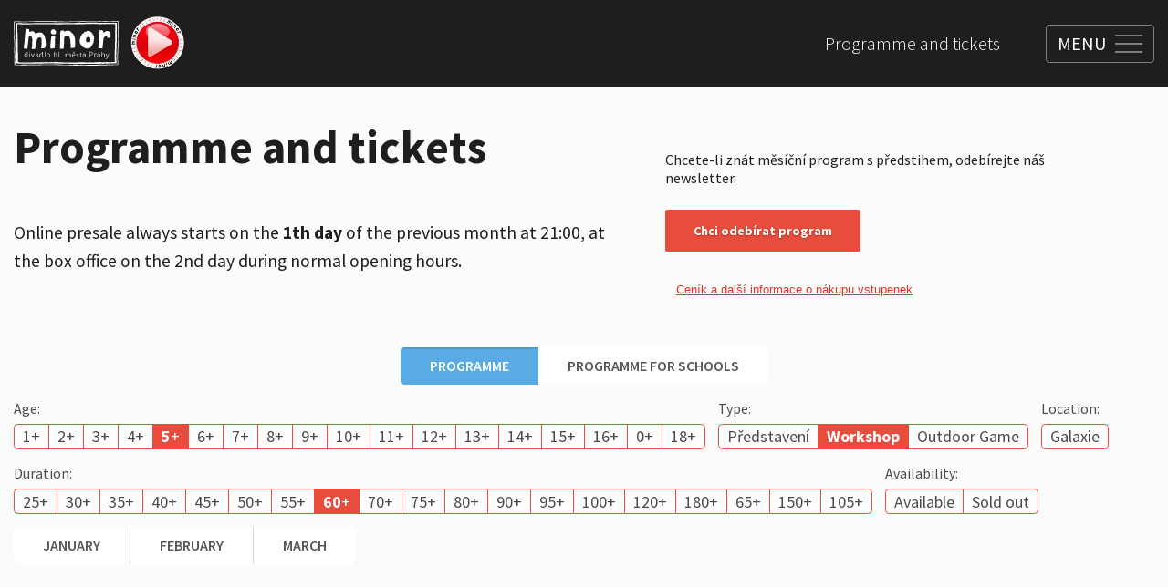

--- FILE ---
content_type: text/html; charset=utf-8
request_url: https://www.minor.cz/en/programme-and-tickets?age=5&duration=60&month=2023-02&type=workshop-en
body_size: 18981
content:
<!DOCTYPE html><html lang="en"><head><meta charSet="utf-8" data-next-head=""/><meta name="viewport" content="width=device-width" data-next-head=""/><link rel="icon" href="/favicon.ico" data-next-head=""/><title data-next-head="">Programme and tickets</title><meta property="og:title" content="Programme and tickets" data-next-head=""/><link rel="preload" as="image" imageSrcSet="https://t.imgctx.com/width=384,quality=75,format=auto/https://s3.eu-central-1.amazonaws.com/api.contember.mangoweb.cz/minor/dac77340-72d0-4a5d-95ef-9fb8bd8d8fa6.svg 1x, https://t.imgctx.com/width=640,quality=75,format=auto/https://s3.eu-central-1.amazonaws.com/api.contember.mangoweb.cz/minor/dac77340-72d0-4a5d-95ef-9fb8bd8d8fa6.svg 2x" data-next-head=""/><link rel="apple-touch-icon" sizes="60x60" href="/apple-touch-icon.png"/><link rel="icon" type="image/png" sizes="32x32" href="/favicon-32x32.png"/><link rel="icon" type="image/png" sizes="16x16" href="/favicon-16x16.png"/><link rel="manifest" href="/site.webmanifest"/><link rel="mask-icon" href="/safari-pinned-tab.svg" color="#4f4f4f"/><meta name="msapplication-TileColor" content="#ffffff"/><meta name="theme-color" content="#ffffff"/><link rel="preconnect" href="https://fonts.googleapis.com"/><link rel="preconnect" href="https://fonts.gstatic.com"/><link href="https://fonts.googleapis.com/css2?family=Source+Sans+Pro:wght@200;300;400;600;700;900&amp;display=swap" rel="stylesheet"/><meta name="format-detection" content="telephone=no,date=no,address=no,email=no,url=no"/><script id="gtm-tracking" data-nscript="beforeInteractive">(function(w,d,s,l,i){w[l]=w[l]||[];w[l].push({'gtm.start':
								new Date().getTime(),event:'gtm.js'});var f=d.getElementsByTagName(s)[0],
								j=d.createElement(s),dl=l!='dataLayer'?'&l='+l:'';j.async=true;j.src=
								'https://www.googletagmanager.com/gtm.js?id='+i+dl;f.parentNode.insertBefore(j,f);
								})(window,document,'script','dataLayer','GTM-NZL554X');</script><link rel="preload" href="/_next/static/css/6ca263d2efdd94f3.css" as="style"/><link rel="stylesheet" href="/_next/static/css/6ca263d2efdd94f3.css" data-n-g=""/><link rel="preload" href="/_next/static/css/3d63b98446bc7e98.css" as="style"/><link rel="stylesheet" href="/_next/static/css/3d63b98446bc7e98.css" data-n-p=""/><link rel="preload" href="/_next/static/css/96e0208f84ddb35d.css" as="style"/><link rel="stylesheet" href="/_next/static/css/96e0208f84ddb35d.css" data-n-p=""/><noscript data-n-css=""></noscript><script defer="" nomodule="" src="/_next/static/chunks/polyfills-42372ed130431b0a.js"></script><script src="/_next/static/chunks/webpack-deecd80727c08b2a.js" defer=""></script><script src="/_next/static/chunks/framework-6080337cf9f60710.js" defer=""></script><script src="/_next/static/chunks/main-fb576a7cebb1e913.js" defer=""></script><script src="/_next/static/chunks/pages/_app-29f6e2ac789f6495.js" defer=""></script><script src="/_next/static/chunks/391-883fdfcd4ef271c5.js" defer=""></script><script src="/_next/static/chunks/pages/%5B%5B...page%5D%5D-6ccc21b979609287.js" defer=""></script><script src="/_next/static/e0du_CCVh4LQyvVJORbli/_buildManifest.js" defer=""></script><script src="/_next/static/e0du_CCVh4LQyvVJORbli/_ssgManifest.js" defer=""></script></head><body><noscript><iframe src="https://www.googletagmanager.com/ns.html?id=GTM-NZL554X"
            height="0" width="0" style="display:none;visibility:hidden"></iframe></noscript><div id="__next"><div class="Layout_wrapper__Sz6D8 Layout_view_programAndTicket__GQLUG"><div class="RecaptchaContextProvider_wrapper__88JqJ"><div></div></div><style>
						.SharedProgressLoadingIndicator {
							position: fixed;
							left: 0;
							top: 0;
							right: 0;
							z-index: 10;
						}
						.SharedProgressLoadingIndicator__in {
							position: absolute;
							top: 0;
							left: 0;
							right: 0;
							transform: translateY(-100%);
							transition-property: visibility, transform;
							transition-duration: 0.2s;
							visibility: hidden;
						}
						.SharedProgressLoadingIndicator--placement-bottom,
						.SharedProgressLoadingIndicator--placement-bottom .SharedProgressLoadingIndicator__in {
							top: auto;
							bottom: 0;
						}
						.SharedProgressLoadingIndicator--placement-bottom .SharedProgressLoadingIndicator__in {
							transform: translateY(100%);
						}
						.SharedProgressLoadingIndicator--loading .SharedProgressLoadingIndicator__in {
							transform: none;
							visibility: inherit;
						}
						@media (prefers-reduced-motion) {
							.SharedProgressLoadingIndicator__in {
								transition-duration: 0s;
							}
						}
					</style><div class="SharedProgressLoadingIndicator SharedProgressLoadingIndicator--placement-top"><div class="SharedProgressLoadingIndicator__in"><style>
						.ProgressLoadingIndicator {
							position: relative;
							height: 0.3125em;
							background-color: var(--ProgressLoadingIndicator-color, #027aff);
							overflow: hidden;
						}
						.ProgressLoadingIndicator::before {
							content: '';
							position: absolute;
							inset: 0;
							background-color: var(--ProgressLoadingIndicator-other-color, rgba(255, 255, 255, 0.4));
							animation: ProgressLoadingIndicator-wipe 1s infinite;
						}
						@keyframes ProgressLoadingIndicator-wipe {
							0% {
								transform: translateX(-100%);
							}
							100% {
								transform: translateX(100%);
							}
						}
						@media (prefers-reduced-motion) {
							.ProgressLoadingIndicator::before {
								animation-duration: 20s;
							}
						}
					</style><div class="ProgressLoadingIndicator"></div></div></div><header class="Header_wrapper__eY582"><div class="Container_wrapper__b6rXS"><div class="Container_main__nZrmH Container_view_size_large__KnGXX"><div class="Header_main__5k0zr"><div class="Header_leftSide__4t8Z_"><a class="Header_logo__vnNv4" href="/en"><img alt="" width="300" height="127" decoding="async" data-nimg="1" class="Header_logoImage__Tk6Tv" style="color:transparent" srcSet="https://t.imgctx.com/width=384,quality=75,format=auto/https://s3.eu-central-1.amazonaws.com/api.contember.mangoweb.cz/minor/dac77340-72d0-4a5d-95ef-9fb8bd8d8fa6.svg 1x, https://t.imgctx.com/width=640,quality=75,format=auto/https://s3.eu-central-1.amazonaws.com/api.contember.mangoweb.cz/minor/dac77340-72d0-4a5d-95ef-9fb8bd8d8fa6.svg 2x" src="https://t.imgctx.com/width=640,quality=75,format=auto/https://s3.eu-central-1.amazonaws.com/api.contember.mangoweb.cz/minor/dac77340-72d0-4a5d-95ef-9fb8bd8d8fa6.svg"/></a><a class="Header_minorTv__ZBTQo" href="https://tvminor.uscreen.io/"><img alt="" loading="lazy" decoding="async" data-nimg="fill" class="Header_minorTvImage__Qtwk4" style="position:absolute;height:100%;width:100%;left:0;top:0;right:0;bottom:0;color:transparent;background-size:cover;background-position:50% 50%;background-repeat:no-repeat;background-image:url(&quot;data:image/svg+xml;charset=utf-8,%3Csvg xmlns=&#x27;http://www.w3.org/2000/svg&#x27; %3E%3Cfilter id=&#x27;b&#x27; color-interpolation-filters=&#x27;sRGB&#x27;%3E%3CfeGaussianBlur stdDeviation=&#x27;20&#x27;/%3E%3CfeColorMatrix values=&#x27;1 0 0 0 0 0 1 0 0 0 0 0 1 0 0 0 0 0 100 -1&#x27; result=&#x27;s&#x27;/%3E%3CfeFlood x=&#x27;0&#x27; y=&#x27;0&#x27; width=&#x27;100%25&#x27; height=&#x27;100%25&#x27;/%3E%3CfeComposite operator=&#x27;out&#x27; in=&#x27;s&#x27;/%3E%3CfeComposite in2=&#x27;SourceGraphic&#x27;/%3E%3CfeGaussianBlur stdDeviation=&#x27;20&#x27;/%3E%3C/filter%3E%3Cimage width=&#x27;100%25&#x27; height=&#x27;100%25&#x27; x=&#x27;0&#x27; y=&#x27;0&#x27; preserveAspectRatio=&#x27;none&#x27; style=&#x27;filter: url(%23b);&#x27; href=&#x27;https://s3.eu-central-1.amazonaws.com/api.contember.mangoweb.cz/minor/2bc97299-5859-4b20-aad9-f2b84416125f.png&#x27;/%3E%3C/svg%3E&quot;)" sizes="100px" srcSet="https://t.imgctx.com/width=16,quality=75,format=auto/https://s3.eu-central-1.amazonaws.com/api.contember.mangoweb.cz/minor/2bc97299-5859-4b20-aad9-f2b84416125f.png 16w, https://t.imgctx.com/width=32,quality=75,format=auto/https://s3.eu-central-1.amazonaws.com/api.contember.mangoweb.cz/minor/2bc97299-5859-4b20-aad9-f2b84416125f.png 32w, https://t.imgctx.com/width=48,quality=75,format=auto/https://s3.eu-central-1.amazonaws.com/api.contember.mangoweb.cz/minor/2bc97299-5859-4b20-aad9-f2b84416125f.png 48w, https://t.imgctx.com/width=64,quality=75,format=auto/https://s3.eu-central-1.amazonaws.com/api.contember.mangoweb.cz/minor/2bc97299-5859-4b20-aad9-f2b84416125f.png 64w, https://t.imgctx.com/width=96,quality=75,format=auto/https://s3.eu-central-1.amazonaws.com/api.contember.mangoweb.cz/minor/2bc97299-5859-4b20-aad9-f2b84416125f.png 96w, https://t.imgctx.com/width=128,quality=75,format=auto/https://s3.eu-central-1.amazonaws.com/api.contember.mangoweb.cz/minor/2bc97299-5859-4b20-aad9-f2b84416125f.png 128w, https://t.imgctx.com/width=256,quality=75,format=auto/https://s3.eu-central-1.amazonaws.com/api.contember.mangoweb.cz/minor/2bc97299-5859-4b20-aad9-f2b84416125f.png 256w, https://t.imgctx.com/width=384,quality=75,format=auto/https://s3.eu-central-1.amazonaws.com/api.contember.mangoweb.cz/minor/2bc97299-5859-4b20-aad9-f2b84416125f.png 384w, https://t.imgctx.com/width=640,quality=75,format=auto/https://s3.eu-central-1.amazonaws.com/api.contember.mangoweb.cz/minor/2bc97299-5859-4b20-aad9-f2b84416125f.png 640w, https://t.imgctx.com/width=750,quality=75,format=auto/https://s3.eu-central-1.amazonaws.com/api.contember.mangoweb.cz/minor/2bc97299-5859-4b20-aad9-f2b84416125f.png 750w, https://t.imgctx.com/width=828,quality=75,format=auto/https://s3.eu-central-1.amazonaws.com/api.contember.mangoweb.cz/minor/2bc97299-5859-4b20-aad9-f2b84416125f.png 828w, https://t.imgctx.com/width=1080,quality=75,format=auto/https://s3.eu-central-1.amazonaws.com/api.contember.mangoweb.cz/minor/2bc97299-5859-4b20-aad9-f2b84416125f.png 1080w, https://t.imgctx.com/width=1200,quality=75,format=auto/https://s3.eu-central-1.amazonaws.com/api.contember.mangoweb.cz/minor/2bc97299-5859-4b20-aad9-f2b84416125f.png 1200w, https://t.imgctx.com/width=1920,quality=75,format=auto/https://s3.eu-central-1.amazonaws.com/api.contember.mangoweb.cz/minor/2bc97299-5859-4b20-aad9-f2b84416125f.png 1920w, https://t.imgctx.com/width=2048,quality=75,format=auto/https://s3.eu-central-1.amazonaws.com/api.contember.mangoweb.cz/minor/2bc97299-5859-4b20-aad9-f2b84416125f.png 2048w, https://t.imgctx.com/width=3840,quality=75,format=auto/https://s3.eu-central-1.amazonaws.com/api.contember.mangoweb.cz/minor/2bc97299-5859-4b20-aad9-f2b84416125f.png 3840w" src="https://t.imgctx.com/width=3840,quality=75,format=auto/https://s3.eu-central-1.amazonaws.com/api.contember.mangoweb.cz/minor/2bc97299-5859-4b20-aad9-f2b84416125f.png"/></a></div><div class="Header_navigations__0u0t8"><div class="Header_secondaryNavigation__5GaEo"><nav aria-label="secondary list navigation"><ul class="HeaderSecondaryNavigation_list__VBmhS"><li class="HeaderSecondaryNavigation_item__1P75M"><a class="HeaderSecondaryNavigation_link__PhIkM" href="/en/programme-and-tickets">Programme and tickets</a></li></ul></nav></div><div class="HeaderMainNavigationOverlay_wrapper__3nQAr"><div class="HeaderMainNavigationOverlay_sublinkList__pPE4F"><div class="HeaderMainNavigationOverlay_sublinkItem__HZdYE"><div class="HeaderMainNavigationSublinks_wrapper__tNLG_"><div class="Container_wrapper__b6rXS"><div class="Container_main__nZrmH Container_view_size_wide__w13BO Container_view_height_full__DxR4T Container_view_disableGutters_full__BLW5w"><div class="HeaderMainNavigationSublinks_main__OE9i8"><div class="HeaderMainNavigationSublinks_grid__X270S"><div class="HeaderMainNavigationSublinks_item__RNI9F" style="--HeaderMainNavigationSublinks-item-index:0"><a class="HeaderMainNavigationSublinks_link___2LAG" href="/en/about-theatre/how-does-it-look-inside"><figure class="HeaderMainNavigationSublinks_figure__ipUBX"><div class="HeaderMainNavigationSublinks_image__5tEpZ"><div class="ImageAspectRatio_view_rounded__xTed_"><div class="ImageAspectRatio_image__xRAxp ImageAspectRatio_view_squared__er_61 ImageAspectRatio_view_default__l8iQj" style="--ImageAspectRatio-image-width:400;--ImageAspectRatio-image-height:400;--ImageAspectRatio-image-maxHeight:auto"><img alt="" loading="lazy" decoding="async" data-nimg="fill" class="ImageAspectRatio_imageIn__ADYcq ImageAspectRatio_is_fill__ymH0D" style="position:absolute;height:100%;width:100%;left:0;top:0;right:0;bottom:0;color:transparent;background-size:cover;background-position:50% 50%;background-repeat:no-repeat;background-image:url(&quot;data:image/svg+xml;charset=utf-8,%3Csvg xmlns=&#x27;http://www.w3.org/2000/svg&#x27; %3E%3Cfilter id=&#x27;b&#x27; color-interpolation-filters=&#x27;sRGB&#x27;%3E%3CfeGaussianBlur stdDeviation=&#x27;20&#x27;/%3E%3CfeColorMatrix values=&#x27;1 0 0 0 0 0 1 0 0 0 0 0 1 0 0 0 0 0 100 -1&#x27; result=&#x27;s&#x27;/%3E%3CfeFlood x=&#x27;0&#x27; y=&#x27;0&#x27; width=&#x27;100%25&#x27; height=&#x27;100%25&#x27;/%3E%3CfeComposite operator=&#x27;out&#x27; in=&#x27;s&#x27;/%3E%3CfeComposite in2=&#x27;SourceGraphic&#x27;/%3E%3CfeGaussianBlur stdDeviation=&#x27;20&#x27;/%3E%3C/filter%3E%3Cimage width=&#x27;100%25&#x27; height=&#x27;100%25&#x27; x=&#x27;0&#x27; y=&#x27;0&#x27; preserveAspectRatio=&#x27;none&#x27; style=&#x27;filter: url(%23b);&#x27; href=&#x27;https://s3.eu-central-1.amazonaws.com/api.contember.mangoweb.cz/minor/26072233-73df-4951-8851-58656b11eb38.jpeg&#x27;/%3E%3C/svg%3E&quot;)" sizes="300px" srcSet="https://t.imgctx.com/width=16,quality=75,format=auto/https://s3.eu-central-1.amazonaws.com/api.contember.mangoweb.cz/minor/26072233-73df-4951-8851-58656b11eb38.jpeg 16w, https://t.imgctx.com/width=32,quality=75,format=auto/https://s3.eu-central-1.amazonaws.com/api.contember.mangoweb.cz/minor/26072233-73df-4951-8851-58656b11eb38.jpeg 32w, https://t.imgctx.com/width=48,quality=75,format=auto/https://s3.eu-central-1.amazonaws.com/api.contember.mangoweb.cz/minor/26072233-73df-4951-8851-58656b11eb38.jpeg 48w, https://t.imgctx.com/width=64,quality=75,format=auto/https://s3.eu-central-1.amazonaws.com/api.contember.mangoweb.cz/minor/26072233-73df-4951-8851-58656b11eb38.jpeg 64w, https://t.imgctx.com/width=96,quality=75,format=auto/https://s3.eu-central-1.amazonaws.com/api.contember.mangoweb.cz/minor/26072233-73df-4951-8851-58656b11eb38.jpeg 96w, https://t.imgctx.com/width=128,quality=75,format=auto/https://s3.eu-central-1.amazonaws.com/api.contember.mangoweb.cz/minor/26072233-73df-4951-8851-58656b11eb38.jpeg 128w, https://t.imgctx.com/width=256,quality=75,format=auto/https://s3.eu-central-1.amazonaws.com/api.contember.mangoweb.cz/minor/26072233-73df-4951-8851-58656b11eb38.jpeg 256w, https://t.imgctx.com/width=384,quality=75,format=auto/https://s3.eu-central-1.amazonaws.com/api.contember.mangoweb.cz/minor/26072233-73df-4951-8851-58656b11eb38.jpeg 384w, https://t.imgctx.com/width=640,quality=75,format=auto/https://s3.eu-central-1.amazonaws.com/api.contember.mangoweb.cz/minor/26072233-73df-4951-8851-58656b11eb38.jpeg 640w, https://t.imgctx.com/width=750,quality=75,format=auto/https://s3.eu-central-1.amazonaws.com/api.contember.mangoweb.cz/minor/26072233-73df-4951-8851-58656b11eb38.jpeg 750w, https://t.imgctx.com/width=828,quality=75,format=auto/https://s3.eu-central-1.amazonaws.com/api.contember.mangoweb.cz/minor/26072233-73df-4951-8851-58656b11eb38.jpeg 828w, https://t.imgctx.com/width=1080,quality=75,format=auto/https://s3.eu-central-1.amazonaws.com/api.contember.mangoweb.cz/minor/26072233-73df-4951-8851-58656b11eb38.jpeg 1080w, https://t.imgctx.com/width=1200,quality=75,format=auto/https://s3.eu-central-1.amazonaws.com/api.contember.mangoweb.cz/minor/26072233-73df-4951-8851-58656b11eb38.jpeg 1200w, https://t.imgctx.com/width=1920,quality=75,format=auto/https://s3.eu-central-1.amazonaws.com/api.contember.mangoweb.cz/minor/26072233-73df-4951-8851-58656b11eb38.jpeg 1920w, https://t.imgctx.com/width=2048,quality=75,format=auto/https://s3.eu-central-1.amazonaws.com/api.contember.mangoweb.cz/minor/26072233-73df-4951-8851-58656b11eb38.jpeg 2048w, https://t.imgctx.com/width=3840,quality=75,format=auto/https://s3.eu-central-1.amazonaws.com/api.contember.mangoweb.cz/minor/26072233-73df-4951-8851-58656b11eb38.jpeg 3840w" src="https://t.imgctx.com/width=3840,quality=75,format=auto/https://s3.eu-central-1.amazonaws.com/api.contember.mangoweb.cz/minor/26072233-73df-4951-8851-58656b11eb38.jpeg"/></div></div></div><figcaption class="HeaderMainNavigationSublinks_figureCaption__cmRLs">What does it look like inside?</figcaption></figure></a></div><div class="HeaderMainNavigationSublinks_item__RNI9F" style="--HeaderMainNavigationSublinks-item-index:1"><a class="HeaderMainNavigationSublinks_link___2LAG" href="/en/about-theatre/minor-yesterday-and-today"><figure class="HeaderMainNavigationSublinks_figure__ipUBX"><div class="HeaderMainNavigationSublinks_image__5tEpZ"><div class="ImageAspectRatio_view_rounded__xTed_"><div class="ImageAspectRatio_image__xRAxp ImageAspectRatio_view_squared__er_61 ImageAspectRatio_view_default__l8iQj" style="--ImageAspectRatio-image-width:400;--ImageAspectRatio-image-height:400;--ImageAspectRatio-image-maxHeight:auto"><img alt="" loading="lazy" decoding="async" data-nimg="fill" class="ImageAspectRatio_imageIn__ADYcq ImageAspectRatio_is_fill__ymH0D" style="position:absolute;height:100%;width:100%;left:0;top:0;right:0;bottom:0;color:transparent;background-size:cover;background-position:50% 50%;background-repeat:no-repeat;background-image:url(&quot;data:image/svg+xml;charset=utf-8,%3Csvg xmlns=&#x27;http://www.w3.org/2000/svg&#x27; %3E%3Cfilter id=&#x27;b&#x27; color-interpolation-filters=&#x27;sRGB&#x27;%3E%3CfeGaussianBlur stdDeviation=&#x27;20&#x27;/%3E%3CfeColorMatrix values=&#x27;1 0 0 0 0 0 1 0 0 0 0 0 1 0 0 0 0 0 100 -1&#x27; result=&#x27;s&#x27;/%3E%3CfeFlood x=&#x27;0&#x27; y=&#x27;0&#x27; width=&#x27;100%25&#x27; height=&#x27;100%25&#x27;/%3E%3CfeComposite operator=&#x27;out&#x27; in=&#x27;s&#x27;/%3E%3CfeComposite in2=&#x27;SourceGraphic&#x27;/%3E%3CfeGaussianBlur stdDeviation=&#x27;20&#x27;/%3E%3C/filter%3E%3Cimage width=&#x27;100%25&#x27; height=&#x27;100%25&#x27; x=&#x27;0&#x27; y=&#x27;0&#x27; preserveAspectRatio=&#x27;none&#x27; style=&#x27;filter: url(%23b);&#x27; href=&#x27;https://s3.eu-central-1.amazonaws.com/api.contember.mangoweb.cz/minor/85c04819-765c-43f8-9008-1d6502739867.jpeg&#x27;/%3E%3C/svg%3E&quot;)" sizes="300px" srcSet="https://t.imgctx.com/width=16,quality=75,format=auto/https://s3.eu-central-1.amazonaws.com/api.contember.mangoweb.cz/minor/85c04819-765c-43f8-9008-1d6502739867.jpeg 16w, https://t.imgctx.com/width=32,quality=75,format=auto/https://s3.eu-central-1.amazonaws.com/api.contember.mangoweb.cz/minor/85c04819-765c-43f8-9008-1d6502739867.jpeg 32w, https://t.imgctx.com/width=48,quality=75,format=auto/https://s3.eu-central-1.amazonaws.com/api.contember.mangoweb.cz/minor/85c04819-765c-43f8-9008-1d6502739867.jpeg 48w, https://t.imgctx.com/width=64,quality=75,format=auto/https://s3.eu-central-1.amazonaws.com/api.contember.mangoweb.cz/minor/85c04819-765c-43f8-9008-1d6502739867.jpeg 64w, https://t.imgctx.com/width=96,quality=75,format=auto/https://s3.eu-central-1.amazonaws.com/api.contember.mangoweb.cz/minor/85c04819-765c-43f8-9008-1d6502739867.jpeg 96w, https://t.imgctx.com/width=128,quality=75,format=auto/https://s3.eu-central-1.amazonaws.com/api.contember.mangoweb.cz/minor/85c04819-765c-43f8-9008-1d6502739867.jpeg 128w, https://t.imgctx.com/width=256,quality=75,format=auto/https://s3.eu-central-1.amazonaws.com/api.contember.mangoweb.cz/minor/85c04819-765c-43f8-9008-1d6502739867.jpeg 256w, https://t.imgctx.com/width=384,quality=75,format=auto/https://s3.eu-central-1.amazonaws.com/api.contember.mangoweb.cz/minor/85c04819-765c-43f8-9008-1d6502739867.jpeg 384w, https://t.imgctx.com/width=640,quality=75,format=auto/https://s3.eu-central-1.amazonaws.com/api.contember.mangoweb.cz/minor/85c04819-765c-43f8-9008-1d6502739867.jpeg 640w, https://t.imgctx.com/width=750,quality=75,format=auto/https://s3.eu-central-1.amazonaws.com/api.contember.mangoweb.cz/minor/85c04819-765c-43f8-9008-1d6502739867.jpeg 750w, https://t.imgctx.com/width=828,quality=75,format=auto/https://s3.eu-central-1.amazonaws.com/api.contember.mangoweb.cz/minor/85c04819-765c-43f8-9008-1d6502739867.jpeg 828w, https://t.imgctx.com/width=1080,quality=75,format=auto/https://s3.eu-central-1.amazonaws.com/api.contember.mangoweb.cz/minor/85c04819-765c-43f8-9008-1d6502739867.jpeg 1080w, https://t.imgctx.com/width=1200,quality=75,format=auto/https://s3.eu-central-1.amazonaws.com/api.contember.mangoweb.cz/minor/85c04819-765c-43f8-9008-1d6502739867.jpeg 1200w, https://t.imgctx.com/width=1920,quality=75,format=auto/https://s3.eu-central-1.amazonaws.com/api.contember.mangoweb.cz/minor/85c04819-765c-43f8-9008-1d6502739867.jpeg 1920w, https://t.imgctx.com/width=2048,quality=75,format=auto/https://s3.eu-central-1.amazonaws.com/api.contember.mangoweb.cz/minor/85c04819-765c-43f8-9008-1d6502739867.jpeg 2048w, https://t.imgctx.com/width=3840,quality=75,format=auto/https://s3.eu-central-1.amazonaws.com/api.contember.mangoweb.cz/minor/85c04819-765c-43f8-9008-1d6502739867.jpeg 3840w" src="https://t.imgctx.com/width=3840,quality=75,format=auto/https://s3.eu-central-1.amazonaws.com/api.contember.mangoweb.cz/minor/85c04819-765c-43f8-9008-1d6502739867.jpeg"/></div></div></div><figcaption class="HeaderMainNavigationSublinks_figureCaption__cmRLs">Minor yesterday and today</figcaption></figure></a></div><div class="HeaderMainNavigationSublinks_item__RNI9F" style="--HeaderMainNavigationSublinks-item-index:2"><a class="HeaderMainNavigationSublinks_link___2LAG" href="/en/about-theatre/minor-gallery"><figure class="HeaderMainNavigationSublinks_figure__ipUBX"><div class="HeaderMainNavigationSublinks_image__5tEpZ"><div class="ImageAspectRatio_view_rounded__xTed_"><div class="ImageAspectRatio_image__xRAxp ImageAspectRatio_view_squared__er_61 ImageAspectRatio_view_default__l8iQj" style="--ImageAspectRatio-image-width:1600;--ImageAspectRatio-image-height:1066;--ImageAspectRatio-image-maxHeight:auto"><img alt="" loading="lazy" decoding="async" data-nimg="fill" class="ImageAspectRatio_imageIn__ADYcq ImageAspectRatio_is_fill__ymH0D" style="position:absolute;height:100%;width:100%;left:0;top:0;right:0;bottom:0;color:transparent;background-size:cover;background-position:50% 50%;background-repeat:no-repeat;background-image:url(&quot;data:image/svg+xml;charset=utf-8,%3Csvg xmlns=&#x27;http://www.w3.org/2000/svg&#x27; %3E%3Cfilter id=&#x27;b&#x27; color-interpolation-filters=&#x27;sRGB&#x27;%3E%3CfeGaussianBlur stdDeviation=&#x27;20&#x27;/%3E%3CfeColorMatrix values=&#x27;1 0 0 0 0 0 1 0 0 0 0 0 1 0 0 0 0 0 100 -1&#x27; result=&#x27;s&#x27;/%3E%3CfeFlood x=&#x27;0&#x27; y=&#x27;0&#x27; width=&#x27;100%25&#x27; height=&#x27;100%25&#x27;/%3E%3CfeComposite operator=&#x27;out&#x27; in=&#x27;s&#x27;/%3E%3CfeComposite in2=&#x27;SourceGraphic&#x27;/%3E%3CfeGaussianBlur stdDeviation=&#x27;20&#x27;/%3E%3C/filter%3E%3Cimage width=&#x27;100%25&#x27; height=&#x27;100%25&#x27; x=&#x27;0&#x27; y=&#x27;0&#x27; preserveAspectRatio=&#x27;none&#x27; style=&#x27;filter: url(%23b);&#x27; href=&#x27;https://s3.eu-central-1.amazonaws.com/api.contember.mangoweb.cz/minor/a73b169e-aaa5-4176-a821-269fd4d59e47.webp&#x27;/%3E%3C/svg%3E&quot;)" sizes="300px" srcSet="https://t.imgctx.com/width=16,quality=75,format=auto/https://s3.eu-central-1.amazonaws.com/api.contember.mangoweb.cz/minor/a73b169e-aaa5-4176-a821-269fd4d59e47.webp 16w, https://t.imgctx.com/width=32,quality=75,format=auto/https://s3.eu-central-1.amazonaws.com/api.contember.mangoweb.cz/minor/a73b169e-aaa5-4176-a821-269fd4d59e47.webp 32w, https://t.imgctx.com/width=48,quality=75,format=auto/https://s3.eu-central-1.amazonaws.com/api.contember.mangoweb.cz/minor/a73b169e-aaa5-4176-a821-269fd4d59e47.webp 48w, https://t.imgctx.com/width=64,quality=75,format=auto/https://s3.eu-central-1.amazonaws.com/api.contember.mangoweb.cz/minor/a73b169e-aaa5-4176-a821-269fd4d59e47.webp 64w, https://t.imgctx.com/width=96,quality=75,format=auto/https://s3.eu-central-1.amazonaws.com/api.contember.mangoweb.cz/minor/a73b169e-aaa5-4176-a821-269fd4d59e47.webp 96w, https://t.imgctx.com/width=128,quality=75,format=auto/https://s3.eu-central-1.amazonaws.com/api.contember.mangoweb.cz/minor/a73b169e-aaa5-4176-a821-269fd4d59e47.webp 128w, https://t.imgctx.com/width=256,quality=75,format=auto/https://s3.eu-central-1.amazonaws.com/api.contember.mangoweb.cz/minor/a73b169e-aaa5-4176-a821-269fd4d59e47.webp 256w, https://t.imgctx.com/width=384,quality=75,format=auto/https://s3.eu-central-1.amazonaws.com/api.contember.mangoweb.cz/minor/a73b169e-aaa5-4176-a821-269fd4d59e47.webp 384w, https://t.imgctx.com/width=640,quality=75,format=auto/https://s3.eu-central-1.amazonaws.com/api.contember.mangoweb.cz/minor/a73b169e-aaa5-4176-a821-269fd4d59e47.webp 640w, https://t.imgctx.com/width=750,quality=75,format=auto/https://s3.eu-central-1.amazonaws.com/api.contember.mangoweb.cz/minor/a73b169e-aaa5-4176-a821-269fd4d59e47.webp 750w, https://t.imgctx.com/width=828,quality=75,format=auto/https://s3.eu-central-1.amazonaws.com/api.contember.mangoweb.cz/minor/a73b169e-aaa5-4176-a821-269fd4d59e47.webp 828w, https://t.imgctx.com/width=1080,quality=75,format=auto/https://s3.eu-central-1.amazonaws.com/api.contember.mangoweb.cz/minor/a73b169e-aaa5-4176-a821-269fd4d59e47.webp 1080w, https://t.imgctx.com/width=1200,quality=75,format=auto/https://s3.eu-central-1.amazonaws.com/api.contember.mangoweb.cz/minor/a73b169e-aaa5-4176-a821-269fd4d59e47.webp 1200w, https://t.imgctx.com/width=1920,quality=75,format=auto/https://s3.eu-central-1.amazonaws.com/api.contember.mangoweb.cz/minor/a73b169e-aaa5-4176-a821-269fd4d59e47.webp 1920w, https://t.imgctx.com/width=2048,quality=75,format=auto/https://s3.eu-central-1.amazonaws.com/api.contember.mangoweb.cz/minor/a73b169e-aaa5-4176-a821-269fd4d59e47.webp 2048w, https://t.imgctx.com/width=3840,quality=75,format=auto/https://s3.eu-central-1.amazonaws.com/api.contember.mangoweb.cz/minor/a73b169e-aaa5-4176-a821-269fd4d59e47.webp 3840w" src="https://t.imgctx.com/width=3840,quality=75,format=auto/https://s3.eu-central-1.amazonaws.com/api.contember.mangoweb.cz/minor/a73b169e-aaa5-4176-a821-269fd4d59e47.webp"/></div></div></div><figcaption class="HeaderMainNavigationSublinks_figureCaption__cmRLs">Minor Gallery</figcaption></figure></a></div><div class="HeaderMainNavigationSublinks_item__RNI9F" style="--HeaderMainNavigationSublinks-item-index:3"><a class="HeaderMainNavigationSublinks_link___2LAG" href="/en/about-theatre/ponorka-gallery"><figure class="HeaderMainNavigationSublinks_figure__ipUBX"><div class="HeaderMainNavigationSublinks_image__5tEpZ"><div class="ImageAspectRatio_view_rounded__xTed_"><div class="ImageAspectRatio_image__xRAxp ImageAspectRatio_view_squared__er_61 ImageAspectRatio_view_default__l8iQj" style="--ImageAspectRatio-image-width:1600;--ImageAspectRatio-image-height:488;--ImageAspectRatio-image-maxHeight:auto"><img alt="" loading="lazy" decoding="async" data-nimg="fill" class="ImageAspectRatio_imageIn__ADYcq ImageAspectRatio_is_fill__ymH0D" style="position:absolute;height:100%;width:100%;left:0;top:0;right:0;bottom:0;color:transparent;background-size:cover;background-position:50% 50%;background-repeat:no-repeat;background-image:url(&quot;data:image/svg+xml;charset=utf-8,%3Csvg xmlns=&#x27;http://www.w3.org/2000/svg&#x27; %3E%3Cfilter id=&#x27;b&#x27; color-interpolation-filters=&#x27;sRGB&#x27;%3E%3CfeGaussianBlur stdDeviation=&#x27;20&#x27;/%3E%3CfeColorMatrix values=&#x27;1 0 0 0 0 0 1 0 0 0 0 0 1 0 0 0 0 0 100 -1&#x27; result=&#x27;s&#x27;/%3E%3CfeFlood x=&#x27;0&#x27; y=&#x27;0&#x27; width=&#x27;100%25&#x27; height=&#x27;100%25&#x27;/%3E%3CfeComposite operator=&#x27;out&#x27; in=&#x27;s&#x27;/%3E%3CfeComposite in2=&#x27;SourceGraphic&#x27;/%3E%3CfeGaussianBlur stdDeviation=&#x27;20&#x27;/%3E%3C/filter%3E%3Cimage width=&#x27;100%25&#x27; height=&#x27;100%25&#x27; x=&#x27;0&#x27; y=&#x27;0&#x27; preserveAspectRatio=&#x27;none&#x27; style=&#x27;filter: url(%23b);&#x27; href=&#x27;https://s3.eu-central-1.amazonaws.com/api.contember.mangoweb.cz/minor/c3eac383-2498-4221-94c3-39cf7d8e16be.webp&#x27;/%3E%3C/svg%3E&quot;)" sizes="300px" srcSet="https://t.imgctx.com/width=16,quality=75,format=auto/https://s3.eu-central-1.amazonaws.com/api.contember.mangoweb.cz/minor/c3eac383-2498-4221-94c3-39cf7d8e16be.webp 16w, https://t.imgctx.com/width=32,quality=75,format=auto/https://s3.eu-central-1.amazonaws.com/api.contember.mangoweb.cz/minor/c3eac383-2498-4221-94c3-39cf7d8e16be.webp 32w, https://t.imgctx.com/width=48,quality=75,format=auto/https://s3.eu-central-1.amazonaws.com/api.contember.mangoweb.cz/minor/c3eac383-2498-4221-94c3-39cf7d8e16be.webp 48w, https://t.imgctx.com/width=64,quality=75,format=auto/https://s3.eu-central-1.amazonaws.com/api.contember.mangoweb.cz/minor/c3eac383-2498-4221-94c3-39cf7d8e16be.webp 64w, https://t.imgctx.com/width=96,quality=75,format=auto/https://s3.eu-central-1.amazonaws.com/api.contember.mangoweb.cz/minor/c3eac383-2498-4221-94c3-39cf7d8e16be.webp 96w, https://t.imgctx.com/width=128,quality=75,format=auto/https://s3.eu-central-1.amazonaws.com/api.contember.mangoweb.cz/minor/c3eac383-2498-4221-94c3-39cf7d8e16be.webp 128w, https://t.imgctx.com/width=256,quality=75,format=auto/https://s3.eu-central-1.amazonaws.com/api.contember.mangoweb.cz/minor/c3eac383-2498-4221-94c3-39cf7d8e16be.webp 256w, https://t.imgctx.com/width=384,quality=75,format=auto/https://s3.eu-central-1.amazonaws.com/api.contember.mangoweb.cz/minor/c3eac383-2498-4221-94c3-39cf7d8e16be.webp 384w, https://t.imgctx.com/width=640,quality=75,format=auto/https://s3.eu-central-1.amazonaws.com/api.contember.mangoweb.cz/minor/c3eac383-2498-4221-94c3-39cf7d8e16be.webp 640w, https://t.imgctx.com/width=750,quality=75,format=auto/https://s3.eu-central-1.amazonaws.com/api.contember.mangoweb.cz/minor/c3eac383-2498-4221-94c3-39cf7d8e16be.webp 750w, https://t.imgctx.com/width=828,quality=75,format=auto/https://s3.eu-central-1.amazonaws.com/api.contember.mangoweb.cz/minor/c3eac383-2498-4221-94c3-39cf7d8e16be.webp 828w, https://t.imgctx.com/width=1080,quality=75,format=auto/https://s3.eu-central-1.amazonaws.com/api.contember.mangoweb.cz/minor/c3eac383-2498-4221-94c3-39cf7d8e16be.webp 1080w, https://t.imgctx.com/width=1200,quality=75,format=auto/https://s3.eu-central-1.amazonaws.com/api.contember.mangoweb.cz/minor/c3eac383-2498-4221-94c3-39cf7d8e16be.webp 1200w, https://t.imgctx.com/width=1920,quality=75,format=auto/https://s3.eu-central-1.amazonaws.com/api.contember.mangoweb.cz/minor/c3eac383-2498-4221-94c3-39cf7d8e16be.webp 1920w, https://t.imgctx.com/width=2048,quality=75,format=auto/https://s3.eu-central-1.amazonaws.com/api.contember.mangoweb.cz/minor/c3eac383-2498-4221-94c3-39cf7d8e16be.webp 2048w, https://t.imgctx.com/width=3840,quality=75,format=auto/https://s3.eu-central-1.amazonaws.com/api.contember.mangoweb.cz/minor/c3eac383-2498-4221-94c3-39cf7d8e16be.webp 3840w" src="https://t.imgctx.com/width=3840,quality=75,format=auto/https://s3.eu-central-1.amazonaws.com/api.contember.mangoweb.cz/minor/c3eac383-2498-4221-94c3-39cf7d8e16be.webp"/></div></div></div><figcaption class="HeaderMainNavigationSublinks_figureCaption__cmRLs">Ponorka Gallery</figcaption></figure></a></div><div class="HeaderMainNavigationSublinks_item__RNI9F" style="--HeaderMainNavigationSublinks-item-index:4"><a class="HeaderMainNavigationSublinks_link___2LAG" href="/en/about-theatre/the-minor-theatre-shop"><figure class="HeaderMainNavigationSublinks_figure__ipUBX"><div class="HeaderMainNavigationSublinks_image__5tEpZ"><div class="ImageAspectRatio_view_rounded__xTed_"><div class="ImageAspectRatio_image__xRAxp ImageAspectRatio_view_squared__er_61 ImageAspectRatio_view_default__l8iQj" style="--ImageAspectRatio-image-width:1600;--ImageAspectRatio-image-height:900;--ImageAspectRatio-image-maxHeight:auto"><img alt="" loading="lazy" decoding="async" data-nimg="fill" class="ImageAspectRatio_imageIn__ADYcq ImageAspectRatio_is_fill__ymH0D" style="position:absolute;height:100%;width:100%;left:0;top:0;right:0;bottom:0;color:transparent;background-size:cover;background-position:50% 50%;background-repeat:no-repeat;background-image:url(&quot;data:image/svg+xml;charset=utf-8,%3Csvg xmlns=&#x27;http://www.w3.org/2000/svg&#x27; %3E%3Cfilter id=&#x27;b&#x27; color-interpolation-filters=&#x27;sRGB&#x27;%3E%3CfeGaussianBlur stdDeviation=&#x27;20&#x27;/%3E%3CfeColorMatrix values=&#x27;1 0 0 0 0 0 1 0 0 0 0 0 1 0 0 0 0 0 100 -1&#x27; result=&#x27;s&#x27;/%3E%3CfeFlood x=&#x27;0&#x27; y=&#x27;0&#x27; width=&#x27;100%25&#x27; height=&#x27;100%25&#x27;/%3E%3CfeComposite operator=&#x27;out&#x27; in=&#x27;s&#x27;/%3E%3CfeComposite in2=&#x27;SourceGraphic&#x27;/%3E%3CfeGaussianBlur stdDeviation=&#x27;20&#x27;/%3E%3C/filter%3E%3Cimage width=&#x27;100%25&#x27; height=&#x27;100%25&#x27; x=&#x27;0&#x27; y=&#x27;0&#x27; preserveAspectRatio=&#x27;none&#x27; style=&#x27;filter: url(%23b);&#x27; href=&#x27;https://s3.eu-central-1.amazonaws.com/api.contember.mangoweb.cz/minor/75c59299-18ba-4bd2-886c-7f4ac8241f3d.webp&#x27;/%3E%3C/svg%3E&quot;)" sizes="300px" srcSet="https://t.imgctx.com/width=16,quality=75,format=auto/https://s3.eu-central-1.amazonaws.com/api.contember.mangoweb.cz/minor/75c59299-18ba-4bd2-886c-7f4ac8241f3d.webp 16w, https://t.imgctx.com/width=32,quality=75,format=auto/https://s3.eu-central-1.amazonaws.com/api.contember.mangoweb.cz/minor/75c59299-18ba-4bd2-886c-7f4ac8241f3d.webp 32w, https://t.imgctx.com/width=48,quality=75,format=auto/https://s3.eu-central-1.amazonaws.com/api.contember.mangoweb.cz/minor/75c59299-18ba-4bd2-886c-7f4ac8241f3d.webp 48w, https://t.imgctx.com/width=64,quality=75,format=auto/https://s3.eu-central-1.amazonaws.com/api.contember.mangoweb.cz/minor/75c59299-18ba-4bd2-886c-7f4ac8241f3d.webp 64w, https://t.imgctx.com/width=96,quality=75,format=auto/https://s3.eu-central-1.amazonaws.com/api.contember.mangoweb.cz/minor/75c59299-18ba-4bd2-886c-7f4ac8241f3d.webp 96w, https://t.imgctx.com/width=128,quality=75,format=auto/https://s3.eu-central-1.amazonaws.com/api.contember.mangoweb.cz/minor/75c59299-18ba-4bd2-886c-7f4ac8241f3d.webp 128w, https://t.imgctx.com/width=256,quality=75,format=auto/https://s3.eu-central-1.amazonaws.com/api.contember.mangoweb.cz/minor/75c59299-18ba-4bd2-886c-7f4ac8241f3d.webp 256w, https://t.imgctx.com/width=384,quality=75,format=auto/https://s3.eu-central-1.amazonaws.com/api.contember.mangoweb.cz/minor/75c59299-18ba-4bd2-886c-7f4ac8241f3d.webp 384w, https://t.imgctx.com/width=640,quality=75,format=auto/https://s3.eu-central-1.amazonaws.com/api.contember.mangoweb.cz/minor/75c59299-18ba-4bd2-886c-7f4ac8241f3d.webp 640w, https://t.imgctx.com/width=750,quality=75,format=auto/https://s3.eu-central-1.amazonaws.com/api.contember.mangoweb.cz/minor/75c59299-18ba-4bd2-886c-7f4ac8241f3d.webp 750w, https://t.imgctx.com/width=828,quality=75,format=auto/https://s3.eu-central-1.amazonaws.com/api.contember.mangoweb.cz/minor/75c59299-18ba-4bd2-886c-7f4ac8241f3d.webp 828w, https://t.imgctx.com/width=1080,quality=75,format=auto/https://s3.eu-central-1.amazonaws.com/api.contember.mangoweb.cz/minor/75c59299-18ba-4bd2-886c-7f4ac8241f3d.webp 1080w, https://t.imgctx.com/width=1200,quality=75,format=auto/https://s3.eu-central-1.amazonaws.com/api.contember.mangoweb.cz/minor/75c59299-18ba-4bd2-886c-7f4ac8241f3d.webp 1200w, https://t.imgctx.com/width=1920,quality=75,format=auto/https://s3.eu-central-1.amazonaws.com/api.contember.mangoweb.cz/minor/75c59299-18ba-4bd2-886c-7f4ac8241f3d.webp 1920w, https://t.imgctx.com/width=2048,quality=75,format=auto/https://s3.eu-central-1.amazonaws.com/api.contember.mangoweb.cz/minor/75c59299-18ba-4bd2-886c-7f4ac8241f3d.webp 2048w, https://t.imgctx.com/width=3840,quality=75,format=auto/https://s3.eu-central-1.amazonaws.com/api.contember.mangoweb.cz/minor/75c59299-18ba-4bd2-886c-7f4ac8241f3d.webp 3840w" src="https://t.imgctx.com/width=3840,quality=75,format=auto/https://s3.eu-central-1.amazonaws.com/api.contember.mangoweb.cz/minor/75c59299-18ba-4bd2-886c-7f4ac8241f3d.webp"/></div></div></div><figcaption class="HeaderMainNavigationSublinks_figureCaption__cmRLs">The Minor Theatre Shop</figcaption></figure></a></div><div class="HeaderMainNavigationSublinks_item__RNI9F" style="--HeaderMainNavigationSublinks-item-index:5"><a class="HeaderMainNavigationSublinks_link___2LAG" href="/en/about-theatre/when-you-do-not-feel-like-going-home-yet"><figure class="HeaderMainNavigationSublinks_figure__ipUBX"><div class="HeaderMainNavigationSublinks_image__5tEpZ"><div class="ImageAspectRatio_view_rounded__xTed_"><div class="ImageAspectRatio_image__xRAxp ImageAspectRatio_view_squared__er_61 ImageAspectRatio_view_default__l8iQj" style="--ImageAspectRatio-image-width:1600;--ImageAspectRatio-image-height:1065;--ImageAspectRatio-image-maxHeight:auto"><img alt="" loading="lazy" decoding="async" data-nimg="fill" class="ImageAspectRatio_imageIn__ADYcq ImageAspectRatio_is_fill__ymH0D" style="position:absolute;height:100%;width:100%;left:0;top:0;right:0;bottom:0;color:transparent;background-size:cover;background-position:50% 50%;background-repeat:no-repeat;background-image:url(&quot;data:image/svg+xml;charset=utf-8,%3Csvg xmlns=&#x27;http://www.w3.org/2000/svg&#x27; %3E%3Cfilter id=&#x27;b&#x27; color-interpolation-filters=&#x27;sRGB&#x27;%3E%3CfeGaussianBlur stdDeviation=&#x27;20&#x27;/%3E%3CfeColorMatrix values=&#x27;1 0 0 0 0 0 1 0 0 0 0 0 1 0 0 0 0 0 100 -1&#x27; result=&#x27;s&#x27;/%3E%3CfeFlood x=&#x27;0&#x27; y=&#x27;0&#x27; width=&#x27;100%25&#x27; height=&#x27;100%25&#x27;/%3E%3CfeComposite operator=&#x27;out&#x27; in=&#x27;s&#x27;/%3E%3CfeComposite in2=&#x27;SourceGraphic&#x27;/%3E%3CfeGaussianBlur stdDeviation=&#x27;20&#x27;/%3E%3C/filter%3E%3Cimage width=&#x27;100%25&#x27; height=&#x27;100%25&#x27; x=&#x27;0&#x27; y=&#x27;0&#x27; preserveAspectRatio=&#x27;none&#x27; style=&#x27;filter: url(%23b);&#x27; href=&#x27;https://s3.eu-central-1.amazonaws.com/api.contember.mangoweb.cz/minor/e9f2faf9-5666-442e-be3a-275e0c6f964b.webp&#x27;/%3E%3C/svg%3E&quot;)" sizes="300px" srcSet="https://t.imgctx.com/width=16,quality=75,format=auto/https://s3.eu-central-1.amazonaws.com/api.contember.mangoweb.cz/minor/e9f2faf9-5666-442e-be3a-275e0c6f964b.webp 16w, https://t.imgctx.com/width=32,quality=75,format=auto/https://s3.eu-central-1.amazonaws.com/api.contember.mangoweb.cz/minor/e9f2faf9-5666-442e-be3a-275e0c6f964b.webp 32w, https://t.imgctx.com/width=48,quality=75,format=auto/https://s3.eu-central-1.amazonaws.com/api.contember.mangoweb.cz/minor/e9f2faf9-5666-442e-be3a-275e0c6f964b.webp 48w, https://t.imgctx.com/width=64,quality=75,format=auto/https://s3.eu-central-1.amazonaws.com/api.contember.mangoweb.cz/minor/e9f2faf9-5666-442e-be3a-275e0c6f964b.webp 64w, https://t.imgctx.com/width=96,quality=75,format=auto/https://s3.eu-central-1.amazonaws.com/api.contember.mangoweb.cz/minor/e9f2faf9-5666-442e-be3a-275e0c6f964b.webp 96w, https://t.imgctx.com/width=128,quality=75,format=auto/https://s3.eu-central-1.amazonaws.com/api.contember.mangoweb.cz/minor/e9f2faf9-5666-442e-be3a-275e0c6f964b.webp 128w, https://t.imgctx.com/width=256,quality=75,format=auto/https://s3.eu-central-1.amazonaws.com/api.contember.mangoweb.cz/minor/e9f2faf9-5666-442e-be3a-275e0c6f964b.webp 256w, https://t.imgctx.com/width=384,quality=75,format=auto/https://s3.eu-central-1.amazonaws.com/api.contember.mangoweb.cz/minor/e9f2faf9-5666-442e-be3a-275e0c6f964b.webp 384w, https://t.imgctx.com/width=640,quality=75,format=auto/https://s3.eu-central-1.amazonaws.com/api.contember.mangoweb.cz/minor/e9f2faf9-5666-442e-be3a-275e0c6f964b.webp 640w, https://t.imgctx.com/width=750,quality=75,format=auto/https://s3.eu-central-1.amazonaws.com/api.contember.mangoweb.cz/minor/e9f2faf9-5666-442e-be3a-275e0c6f964b.webp 750w, https://t.imgctx.com/width=828,quality=75,format=auto/https://s3.eu-central-1.amazonaws.com/api.contember.mangoweb.cz/minor/e9f2faf9-5666-442e-be3a-275e0c6f964b.webp 828w, https://t.imgctx.com/width=1080,quality=75,format=auto/https://s3.eu-central-1.amazonaws.com/api.contember.mangoweb.cz/minor/e9f2faf9-5666-442e-be3a-275e0c6f964b.webp 1080w, https://t.imgctx.com/width=1200,quality=75,format=auto/https://s3.eu-central-1.amazonaws.com/api.contember.mangoweb.cz/minor/e9f2faf9-5666-442e-be3a-275e0c6f964b.webp 1200w, https://t.imgctx.com/width=1920,quality=75,format=auto/https://s3.eu-central-1.amazonaws.com/api.contember.mangoweb.cz/minor/e9f2faf9-5666-442e-be3a-275e0c6f964b.webp 1920w, https://t.imgctx.com/width=2048,quality=75,format=auto/https://s3.eu-central-1.amazonaws.com/api.contember.mangoweb.cz/minor/e9f2faf9-5666-442e-be3a-275e0c6f964b.webp 2048w, https://t.imgctx.com/width=3840,quality=75,format=auto/https://s3.eu-central-1.amazonaws.com/api.contember.mangoweb.cz/minor/e9f2faf9-5666-442e-be3a-275e0c6f964b.webp 3840w" src="https://t.imgctx.com/width=3840,quality=75,format=auto/https://s3.eu-central-1.amazonaws.com/api.contember.mangoweb.cz/minor/e9f2faf9-5666-442e-be3a-275e0c6f964b.webp"/></div></div></div><figcaption class="HeaderMainNavigationSublinks_figureCaption__cmRLs">When you do not feel like going home yet</figcaption></figure></a></div><div class="HeaderMainNavigationSublinks_item__RNI9F" style="--HeaderMainNavigationSublinks-item-index:6"><a class="HeaderMainNavigationSublinks_link___2LAG" href="/en/actors"><figure class="HeaderMainNavigationSublinks_figure__ipUBX"><div class="HeaderMainNavigationSublinks_image__5tEpZ"><div class="ImageAspectRatio_view_rounded__xTed_"><div class="ImageAspectRatio_image__xRAxp ImageAspectRatio_view_squared__er_61 ImageAspectRatio_view_default__l8iQj" style="--ImageAspectRatio-image-width:380;--ImageAspectRatio-image-height:380;--ImageAspectRatio-image-maxHeight:auto"><img alt="" loading="lazy" decoding="async" data-nimg="fill" class="ImageAspectRatio_imageIn__ADYcq ImageAspectRatio_is_fill__ymH0D" style="position:absolute;height:100%;width:100%;left:0;top:0;right:0;bottom:0;color:transparent;background-size:cover;background-position:50% 50%;background-repeat:no-repeat;background-image:url(&quot;data:image/svg+xml;charset=utf-8,%3Csvg xmlns=&#x27;http://www.w3.org/2000/svg&#x27; %3E%3Cfilter id=&#x27;b&#x27; color-interpolation-filters=&#x27;sRGB&#x27;%3E%3CfeGaussianBlur stdDeviation=&#x27;20&#x27;/%3E%3CfeColorMatrix values=&#x27;1 0 0 0 0 0 1 0 0 0 0 0 1 0 0 0 0 0 100 -1&#x27; result=&#x27;s&#x27;/%3E%3CfeFlood x=&#x27;0&#x27; y=&#x27;0&#x27; width=&#x27;100%25&#x27; height=&#x27;100%25&#x27;/%3E%3CfeComposite operator=&#x27;out&#x27; in=&#x27;s&#x27;/%3E%3CfeComposite in2=&#x27;SourceGraphic&#x27;/%3E%3CfeGaussianBlur stdDeviation=&#x27;20&#x27;/%3E%3C/filter%3E%3Cimage width=&#x27;100%25&#x27; height=&#x27;100%25&#x27; x=&#x27;0&#x27; y=&#x27;0&#x27; preserveAspectRatio=&#x27;none&#x27; style=&#x27;filter: url(%23b);&#x27; href=&#x27;https://s3.eu-central-1.amazonaws.com/api.contember.mangoweb.cz/minor/3d4cbb4d-acf9-4691-94ff-137e4877e818.jpeg&#x27;/%3E%3C/svg%3E&quot;)" sizes="300px" srcSet="https://t.imgctx.com/width=16,quality=75,format=auto/https://s3.eu-central-1.amazonaws.com/api.contember.mangoweb.cz/minor/3d4cbb4d-acf9-4691-94ff-137e4877e818.jpeg 16w, https://t.imgctx.com/width=32,quality=75,format=auto/https://s3.eu-central-1.amazonaws.com/api.contember.mangoweb.cz/minor/3d4cbb4d-acf9-4691-94ff-137e4877e818.jpeg 32w, https://t.imgctx.com/width=48,quality=75,format=auto/https://s3.eu-central-1.amazonaws.com/api.contember.mangoweb.cz/minor/3d4cbb4d-acf9-4691-94ff-137e4877e818.jpeg 48w, https://t.imgctx.com/width=64,quality=75,format=auto/https://s3.eu-central-1.amazonaws.com/api.contember.mangoweb.cz/minor/3d4cbb4d-acf9-4691-94ff-137e4877e818.jpeg 64w, https://t.imgctx.com/width=96,quality=75,format=auto/https://s3.eu-central-1.amazonaws.com/api.contember.mangoweb.cz/minor/3d4cbb4d-acf9-4691-94ff-137e4877e818.jpeg 96w, https://t.imgctx.com/width=128,quality=75,format=auto/https://s3.eu-central-1.amazonaws.com/api.contember.mangoweb.cz/minor/3d4cbb4d-acf9-4691-94ff-137e4877e818.jpeg 128w, https://t.imgctx.com/width=256,quality=75,format=auto/https://s3.eu-central-1.amazonaws.com/api.contember.mangoweb.cz/minor/3d4cbb4d-acf9-4691-94ff-137e4877e818.jpeg 256w, https://t.imgctx.com/width=384,quality=75,format=auto/https://s3.eu-central-1.amazonaws.com/api.contember.mangoweb.cz/minor/3d4cbb4d-acf9-4691-94ff-137e4877e818.jpeg 384w, https://t.imgctx.com/width=640,quality=75,format=auto/https://s3.eu-central-1.amazonaws.com/api.contember.mangoweb.cz/minor/3d4cbb4d-acf9-4691-94ff-137e4877e818.jpeg 640w, https://t.imgctx.com/width=750,quality=75,format=auto/https://s3.eu-central-1.amazonaws.com/api.contember.mangoweb.cz/minor/3d4cbb4d-acf9-4691-94ff-137e4877e818.jpeg 750w, https://t.imgctx.com/width=828,quality=75,format=auto/https://s3.eu-central-1.amazonaws.com/api.contember.mangoweb.cz/minor/3d4cbb4d-acf9-4691-94ff-137e4877e818.jpeg 828w, https://t.imgctx.com/width=1080,quality=75,format=auto/https://s3.eu-central-1.amazonaws.com/api.contember.mangoweb.cz/minor/3d4cbb4d-acf9-4691-94ff-137e4877e818.jpeg 1080w, https://t.imgctx.com/width=1200,quality=75,format=auto/https://s3.eu-central-1.amazonaws.com/api.contember.mangoweb.cz/minor/3d4cbb4d-acf9-4691-94ff-137e4877e818.jpeg 1200w, https://t.imgctx.com/width=1920,quality=75,format=auto/https://s3.eu-central-1.amazonaws.com/api.contember.mangoweb.cz/minor/3d4cbb4d-acf9-4691-94ff-137e4877e818.jpeg 1920w, https://t.imgctx.com/width=2048,quality=75,format=auto/https://s3.eu-central-1.amazonaws.com/api.contember.mangoweb.cz/minor/3d4cbb4d-acf9-4691-94ff-137e4877e818.jpeg 2048w, https://t.imgctx.com/width=3840,quality=75,format=auto/https://s3.eu-central-1.amazonaws.com/api.contember.mangoweb.cz/minor/3d4cbb4d-acf9-4691-94ff-137e4877e818.jpeg 3840w" src="https://t.imgctx.com/width=3840,quality=75,format=auto/https://s3.eu-central-1.amazonaws.com/api.contember.mangoweb.cz/minor/3d4cbb4d-acf9-4691-94ff-137e4877e818.jpeg"/></div></div></div><figcaption class="HeaderMainNavigationSublinks_figureCaption__cmRLs">Actors</figcaption></figure></a></div><div class="HeaderMainNavigationSublinks_item__RNI9F" style="--HeaderMainNavigationSublinks-item-index:7"><a class="HeaderMainNavigationSublinks_link___2LAG" href="/en/staff"><figure class="HeaderMainNavigationSublinks_figure__ipUBX"><div class="HeaderMainNavigationSublinks_image__5tEpZ"><div class="ImageAspectRatio_view_rounded__xTed_"><div class="ImageAspectRatio_image__xRAxp ImageAspectRatio_view_squared__er_61 ImageAspectRatio_view_default__l8iQj" style="--ImageAspectRatio-image-width:380;--ImageAspectRatio-image-height:380;--ImageAspectRatio-image-maxHeight:auto"><img alt="" loading="lazy" decoding="async" data-nimg="fill" class="ImageAspectRatio_imageIn__ADYcq ImageAspectRatio_is_fill__ymH0D" style="position:absolute;height:100%;width:100%;left:0;top:0;right:0;bottom:0;color:transparent;background-size:cover;background-position:50% 50%;background-repeat:no-repeat;background-image:url(&quot;data:image/svg+xml;charset=utf-8,%3Csvg xmlns=&#x27;http://www.w3.org/2000/svg&#x27; %3E%3Cfilter id=&#x27;b&#x27; color-interpolation-filters=&#x27;sRGB&#x27;%3E%3CfeGaussianBlur stdDeviation=&#x27;20&#x27;/%3E%3CfeColorMatrix values=&#x27;1 0 0 0 0 0 1 0 0 0 0 0 1 0 0 0 0 0 100 -1&#x27; result=&#x27;s&#x27;/%3E%3CfeFlood x=&#x27;0&#x27; y=&#x27;0&#x27; width=&#x27;100%25&#x27; height=&#x27;100%25&#x27;/%3E%3CfeComposite operator=&#x27;out&#x27; in=&#x27;s&#x27;/%3E%3CfeComposite in2=&#x27;SourceGraphic&#x27;/%3E%3CfeGaussianBlur stdDeviation=&#x27;20&#x27;/%3E%3C/filter%3E%3Cimage width=&#x27;100%25&#x27; height=&#x27;100%25&#x27; x=&#x27;0&#x27; y=&#x27;0&#x27; preserveAspectRatio=&#x27;none&#x27; style=&#x27;filter: url(%23b);&#x27; href=&#x27;https://s3.eu-central-1.amazonaws.com/api.contember.mangoweb.cz/minor/5b4c13de-036b-4cca-b7e5-d95129b69566.jpeg&#x27;/%3E%3C/svg%3E&quot;)" sizes="300px" srcSet="https://t.imgctx.com/width=16,quality=75,format=auto/https://s3.eu-central-1.amazonaws.com/api.contember.mangoweb.cz/minor/5b4c13de-036b-4cca-b7e5-d95129b69566.jpeg 16w, https://t.imgctx.com/width=32,quality=75,format=auto/https://s3.eu-central-1.amazonaws.com/api.contember.mangoweb.cz/minor/5b4c13de-036b-4cca-b7e5-d95129b69566.jpeg 32w, https://t.imgctx.com/width=48,quality=75,format=auto/https://s3.eu-central-1.amazonaws.com/api.contember.mangoweb.cz/minor/5b4c13de-036b-4cca-b7e5-d95129b69566.jpeg 48w, https://t.imgctx.com/width=64,quality=75,format=auto/https://s3.eu-central-1.amazonaws.com/api.contember.mangoweb.cz/minor/5b4c13de-036b-4cca-b7e5-d95129b69566.jpeg 64w, https://t.imgctx.com/width=96,quality=75,format=auto/https://s3.eu-central-1.amazonaws.com/api.contember.mangoweb.cz/minor/5b4c13de-036b-4cca-b7e5-d95129b69566.jpeg 96w, https://t.imgctx.com/width=128,quality=75,format=auto/https://s3.eu-central-1.amazonaws.com/api.contember.mangoweb.cz/minor/5b4c13de-036b-4cca-b7e5-d95129b69566.jpeg 128w, https://t.imgctx.com/width=256,quality=75,format=auto/https://s3.eu-central-1.amazonaws.com/api.contember.mangoweb.cz/minor/5b4c13de-036b-4cca-b7e5-d95129b69566.jpeg 256w, https://t.imgctx.com/width=384,quality=75,format=auto/https://s3.eu-central-1.amazonaws.com/api.contember.mangoweb.cz/minor/5b4c13de-036b-4cca-b7e5-d95129b69566.jpeg 384w, https://t.imgctx.com/width=640,quality=75,format=auto/https://s3.eu-central-1.amazonaws.com/api.contember.mangoweb.cz/minor/5b4c13de-036b-4cca-b7e5-d95129b69566.jpeg 640w, https://t.imgctx.com/width=750,quality=75,format=auto/https://s3.eu-central-1.amazonaws.com/api.contember.mangoweb.cz/minor/5b4c13de-036b-4cca-b7e5-d95129b69566.jpeg 750w, https://t.imgctx.com/width=828,quality=75,format=auto/https://s3.eu-central-1.amazonaws.com/api.contember.mangoweb.cz/minor/5b4c13de-036b-4cca-b7e5-d95129b69566.jpeg 828w, https://t.imgctx.com/width=1080,quality=75,format=auto/https://s3.eu-central-1.amazonaws.com/api.contember.mangoweb.cz/minor/5b4c13de-036b-4cca-b7e5-d95129b69566.jpeg 1080w, https://t.imgctx.com/width=1200,quality=75,format=auto/https://s3.eu-central-1.amazonaws.com/api.contember.mangoweb.cz/minor/5b4c13de-036b-4cca-b7e5-d95129b69566.jpeg 1200w, https://t.imgctx.com/width=1920,quality=75,format=auto/https://s3.eu-central-1.amazonaws.com/api.contember.mangoweb.cz/minor/5b4c13de-036b-4cca-b7e5-d95129b69566.jpeg 1920w, https://t.imgctx.com/width=2048,quality=75,format=auto/https://s3.eu-central-1.amazonaws.com/api.contember.mangoweb.cz/minor/5b4c13de-036b-4cca-b7e5-d95129b69566.jpeg 2048w, https://t.imgctx.com/width=3840,quality=75,format=auto/https://s3.eu-central-1.amazonaws.com/api.contember.mangoweb.cz/minor/5b4c13de-036b-4cca-b7e5-d95129b69566.jpeg 3840w" src="https://t.imgctx.com/width=3840,quality=75,format=auto/https://s3.eu-central-1.amazonaws.com/api.contember.mangoweb.cz/minor/5b4c13de-036b-4cca-b7e5-d95129b69566.jpeg"/></div></div></div><figcaption class="HeaderMainNavigationSublinks_figureCaption__cmRLs">Staff</figcaption></figure></a></div><div class="HeaderMainNavigationSublinks_item__RNI9F" style="--HeaderMainNavigationSublinks-item-index:8"><a class="HeaderMainNavigationSublinks_link___2LAG" href="/en/about-theatre/partners"><figure class="HeaderMainNavigationSublinks_figure__ipUBX"><div class="HeaderMainNavigationSublinks_image__5tEpZ"><div class="ImageAspectRatio_view_rounded__xTed_"><div class="ImageAspectRatio_image__xRAxp ImageAspectRatio_view_squared__er_61 ImageAspectRatio_view_default__l8iQj" style="--ImageAspectRatio-image-width:1600;--ImageAspectRatio-image-height:1066;--ImageAspectRatio-image-maxHeight:auto"><img alt="" loading="lazy" decoding="async" data-nimg="fill" class="ImageAspectRatio_imageIn__ADYcq ImageAspectRatio_is_fill__ymH0D" style="position:absolute;height:100%;width:100%;left:0;top:0;right:0;bottom:0;color:transparent;background-size:cover;background-position:50% 50%;background-repeat:no-repeat;background-image:url(&quot;data:image/svg+xml;charset=utf-8,%3Csvg xmlns=&#x27;http://www.w3.org/2000/svg&#x27; %3E%3Cfilter id=&#x27;b&#x27; color-interpolation-filters=&#x27;sRGB&#x27;%3E%3CfeGaussianBlur stdDeviation=&#x27;20&#x27;/%3E%3CfeColorMatrix values=&#x27;1 0 0 0 0 0 1 0 0 0 0 0 1 0 0 0 0 0 100 -1&#x27; result=&#x27;s&#x27;/%3E%3CfeFlood x=&#x27;0&#x27; y=&#x27;0&#x27; width=&#x27;100%25&#x27; height=&#x27;100%25&#x27;/%3E%3CfeComposite operator=&#x27;out&#x27; in=&#x27;s&#x27;/%3E%3CfeComposite in2=&#x27;SourceGraphic&#x27;/%3E%3CfeGaussianBlur stdDeviation=&#x27;20&#x27;/%3E%3C/filter%3E%3Cimage width=&#x27;100%25&#x27; height=&#x27;100%25&#x27; x=&#x27;0&#x27; y=&#x27;0&#x27; preserveAspectRatio=&#x27;none&#x27; style=&#x27;filter: url(%23b);&#x27; href=&#x27;https://s3.eu-central-1.amazonaws.com/api.contember.mangoweb.cz/minor/aa9ef3db-3a13-4620-bfab-b4a404d09b0d.webp&#x27;/%3E%3C/svg%3E&quot;)" sizes="300px" srcSet="https://t.imgctx.com/width=16,quality=75,format=auto/https://s3.eu-central-1.amazonaws.com/api.contember.mangoweb.cz/minor/aa9ef3db-3a13-4620-bfab-b4a404d09b0d.webp 16w, https://t.imgctx.com/width=32,quality=75,format=auto/https://s3.eu-central-1.amazonaws.com/api.contember.mangoweb.cz/minor/aa9ef3db-3a13-4620-bfab-b4a404d09b0d.webp 32w, https://t.imgctx.com/width=48,quality=75,format=auto/https://s3.eu-central-1.amazonaws.com/api.contember.mangoweb.cz/minor/aa9ef3db-3a13-4620-bfab-b4a404d09b0d.webp 48w, https://t.imgctx.com/width=64,quality=75,format=auto/https://s3.eu-central-1.amazonaws.com/api.contember.mangoweb.cz/minor/aa9ef3db-3a13-4620-bfab-b4a404d09b0d.webp 64w, https://t.imgctx.com/width=96,quality=75,format=auto/https://s3.eu-central-1.amazonaws.com/api.contember.mangoweb.cz/minor/aa9ef3db-3a13-4620-bfab-b4a404d09b0d.webp 96w, https://t.imgctx.com/width=128,quality=75,format=auto/https://s3.eu-central-1.amazonaws.com/api.contember.mangoweb.cz/minor/aa9ef3db-3a13-4620-bfab-b4a404d09b0d.webp 128w, https://t.imgctx.com/width=256,quality=75,format=auto/https://s3.eu-central-1.amazonaws.com/api.contember.mangoweb.cz/minor/aa9ef3db-3a13-4620-bfab-b4a404d09b0d.webp 256w, https://t.imgctx.com/width=384,quality=75,format=auto/https://s3.eu-central-1.amazonaws.com/api.contember.mangoweb.cz/minor/aa9ef3db-3a13-4620-bfab-b4a404d09b0d.webp 384w, https://t.imgctx.com/width=640,quality=75,format=auto/https://s3.eu-central-1.amazonaws.com/api.contember.mangoweb.cz/minor/aa9ef3db-3a13-4620-bfab-b4a404d09b0d.webp 640w, https://t.imgctx.com/width=750,quality=75,format=auto/https://s3.eu-central-1.amazonaws.com/api.contember.mangoweb.cz/minor/aa9ef3db-3a13-4620-bfab-b4a404d09b0d.webp 750w, https://t.imgctx.com/width=828,quality=75,format=auto/https://s3.eu-central-1.amazonaws.com/api.contember.mangoweb.cz/minor/aa9ef3db-3a13-4620-bfab-b4a404d09b0d.webp 828w, https://t.imgctx.com/width=1080,quality=75,format=auto/https://s3.eu-central-1.amazonaws.com/api.contember.mangoweb.cz/minor/aa9ef3db-3a13-4620-bfab-b4a404d09b0d.webp 1080w, https://t.imgctx.com/width=1200,quality=75,format=auto/https://s3.eu-central-1.amazonaws.com/api.contember.mangoweb.cz/minor/aa9ef3db-3a13-4620-bfab-b4a404d09b0d.webp 1200w, https://t.imgctx.com/width=1920,quality=75,format=auto/https://s3.eu-central-1.amazonaws.com/api.contember.mangoweb.cz/minor/aa9ef3db-3a13-4620-bfab-b4a404d09b0d.webp 1920w, https://t.imgctx.com/width=2048,quality=75,format=auto/https://s3.eu-central-1.amazonaws.com/api.contember.mangoweb.cz/minor/aa9ef3db-3a13-4620-bfab-b4a404d09b0d.webp 2048w, https://t.imgctx.com/width=3840,quality=75,format=auto/https://s3.eu-central-1.amazonaws.com/api.contember.mangoweb.cz/minor/aa9ef3db-3a13-4620-bfab-b4a404d09b0d.webp 3840w" src="https://t.imgctx.com/width=3840,quality=75,format=auto/https://s3.eu-central-1.amazonaws.com/api.contember.mangoweb.cz/minor/aa9ef3db-3a13-4620-bfab-b4a404d09b0d.webp"/></div></div></div><figcaption class="HeaderMainNavigationSublinks_figureCaption__cmRLs">Partners</figcaption></figure></a></div></div></div></div></div></div></div></div></div><button type="button" class="HeaderMainNavigation_menuButton__8fIaf"><span class="HeaderMainNavigation_menuButtonLabel__9og04">Menu</span><span class="HeaderMainNavigation_hamburger___TJzh"><span class="HeaderMainNavigation_hamburgerLine__a39bD"></span><span class="HeaderMainNavigation_hamburgerLine__a39bD"></span><span class="HeaderMainNavigation_hamburgerLine__a39bD"></span></span></button><aside class="HeaderMainNavigationSidebar_wrapper__Qc9Jd" style="--HeaderMainNavigationSidebar-desktop-width:250px"><nav class="HeaderMainNavigationSidebar_navigation__LfqmD" aria-label="primary list navigation"><ul class="HeaderMainNavigationSidebar_list__oCyga"><li class="HeaderMainNavigationSidebar_item__DuC8B" id="c93b6106-c82f-443b-a53d-f9ee4308f538"><a class="HeaderMainNavigationSidebar_link__dQr1e" href="/en">Home</a></li><li class="HeaderMainNavigationSidebar_item__DuC8B" id="e6b4356a-4e1f-4bfe-8e42-75f806383845"><a class="HeaderMainNavigationSidebar_link__dQr1e" href="/en/programme-and-tickets">Programme and tickets</a></li><li class="HeaderMainNavigationSidebar_item__DuC8B" id="9682f6d3-c270-4fa6-8888-55051984eaf6"><a class="HeaderMainNavigationSidebar_link__dQr1e" href="https://tvminor.uscreen.io/">TV Minor</a></li><li class="HeaderMainNavigationSidebar_item__DuC8B" id="cefd4065-db23-4153-a084-a0e96e632801"><a class="HeaderMainNavigationSidebar_link__dQr1e" href="/en/repertoire">Repertoire</a></li><li class="HeaderMainNavigationSidebar_item__DuC8B" id="8e423958-3128-432a-b093-266b8eb759b8"><a class="HeaderMainNavigationSidebar_link__dQr1e" href="/en/workshops">Workshops</a></li><li class="HeaderMainNavigationSidebar_item__DuC8B" id="acbb6cab-3ce4-48f1-9e2f-761749e2e9a4"><a class="HeaderMainNavigationSidebar_link__dQr1e" href="/en/schools">Schools</a></li><li class="HeaderMainNavigationSidebar_item__DuC8B" id="0771e657-e169-4515-8333-28c304a5cd4e"><a class="HeaderMainNavigationSidebar_link__dQr1e" href="/en/about-the-theatre">About the Theatre</a></li><li class="HeaderMainNavigationSidebar_item__DuC8B" id="dbe90a44-35e2-4c14-8508-a3ffd05abab7"><a class="HeaderMainNavigationSidebar_link__dQr1e" href="/en/videos">Videos</a></li><li class="HeaderMainNavigationSidebar_item__DuC8B" id="a5369c36-95d2-4b93-aa05-ea0c2001dee8"><a class="HeaderMainNavigationSidebar_link__dQr1e" href="/en/contacts">Contacts</a></li><li class="HeaderMainNavigationSidebar_item__DuC8B" id="3f8ebfde-423f-4e1a-a479-dd6b1a886172"><a class="HeaderMainNavigationSidebar_link__dQr1e" href="/en/the-annual-reports">The Annual Reports</a></li></ul></nav><div class="HeaderMainNavigationSidebar_languages__XBWoU"><div><div class="LocaleSwitcher_list__iXcgI"><div class=""><a class="LocaleSwitcher_link__T2CMf" href="/en/programme-and-tickets"><div class="LocaleSwitcher_icon__vUA_E"><img alt="Angličtina" loading="lazy" decoding="async" data-nimg="fill" class="LocaleSwitcher_iconIn__jso_y" style="position:absolute;height:100%;width:100%;left:0;top:0;right:0;bottom:0;color:transparent" sizes="60px" srcSet="https://t.imgctx.com/width=16,quality=75,format=auto/https://www.minor.cz/lang/en.png 16w, https://t.imgctx.com/width=32,quality=75,format=auto/https://www.minor.cz/lang/en.png 32w, https://t.imgctx.com/width=48,quality=75,format=auto/https://www.minor.cz/lang/en.png 48w, https://t.imgctx.com/width=64,quality=75,format=auto/https://www.minor.cz/lang/en.png 64w, https://t.imgctx.com/width=96,quality=75,format=auto/https://www.minor.cz/lang/en.png 96w, https://t.imgctx.com/width=128,quality=75,format=auto/https://www.minor.cz/lang/en.png 128w, https://t.imgctx.com/width=256,quality=75,format=auto/https://www.minor.cz/lang/en.png 256w, https://t.imgctx.com/width=384,quality=75,format=auto/https://www.minor.cz/lang/en.png 384w, https://t.imgctx.com/width=640,quality=75,format=auto/https://www.minor.cz/lang/en.png 640w, https://t.imgctx.com/width=750,quality=75,format=auto/https://www.minor.cz/lang/en.png 750w, https://t.imgctx.com/width=828,quality=75,format=auto/https://www.minor.cz/lang/en.png 828w, https://t.imgctx.com/width=1080,quality=75,format=auto/https://www.minor.cz/lang/en.png 1080w, https://t.imgctx.com/width=1200,quality=75,format=auto/https://www.minor.cz/lang/en.png 1200w, https://t.imgctx.com/width=1920,quality=75,format=auto/https://www.minor.cz/lang/en.png 1920w, https://t.imgctx.com/width=2048,quality=75,format=auto/https://www.minor.cz/lang/en.png 2048w, https://t.imgctx.com/width=3840,quality=75,format=auto/https://www.minor.cz/lang/en.png 3840w" src="https://t.imgctx.com/width=3840,quality=75,format=auto/https://www.minor.cz/lang/en.png"/></div></a></div><div class=""><a class="LocaleSwitcher_link__T2CMf" href="/program-a-vstupenky"><div class="LocaleSwitcher_icon__vUA_E"><img alt="Čeština" loading="lazy" decoding="async" data-nimg="fill" class="LocaleSwitcher_iconIn__jso_y" style="position:absolute;height:100%;width:100%;left:0;top:0;right:0;bottom:0;color:transparent" sizes="60px" srcSet="https://t.imgctx.com/width=16,quality=75,format=auto/https://www.minor.cz/lang/cs.png 16w, https://t.imgctx.com/width=32,quality=75,format=auto/https://www.minor.cz/lang/cs.png 32w, https://t.imgctx.com/width=48,quality=75,format=auto/https://www.minor.cz/lang/cs.png 48w, https://t.imgctx.com/width=64,quality=75,format=auto/https://www.minor.cz/lang/cs.png 64w, https://t.imgctx.com/width=96,quality=75,format=auto/https://www.minor.cz/lang/cs.png 96w, https://t.imgctx.com/width=128,quality=75,format=auto/https://www.minor.cz/lang/cs.png 128w, https://t.imgctx.com/width=256,quality=75,format=auto/https://www.minor.cz/lang/cs.png 256w, https://t.imgctx.com/width=384,quality=75,format=auto/https://www.minor.cz/lang/cs.png 384w, https://t.imgctx.com/width=640,quality=75,format=auto/https://www.minor.cz/lang/cs.png 640w, https://t.imgctx.com/width=750,quality=75,format=auto/https://www.minor.cz/lang/cs.png 750w, https://t.imgctx.com/width=828,quality=75,format=auto/https://www.minor.cz/lang/cs.png 828w, https://t.imgctx.com/width=1080,quality=75,format=auto/https://www.minor.cz/lang/cs.png 1080w, https://t.imgctx.com/width=1200,quality=75,format=auto/https://www.minor.cz/lang/cs.png 1200w, https://t.imgctx.com/width=1920,quality=75,format=auto/https://www.minor.cz/lang/cs.png 1920w, https://t.imgctx.com/width=2048,quality=75,format=auto/https://www.minor.cz/lang/cs.png 2048w, https://t.imgctx.com/width=3840,quality=75,format=auto/https://www.minor.cz/lang/cs.png 3840w" src="https://t.imgctx.com/width=3840,quality=75,format=auto/https://www.minor.cz/lang/cs.png"/></div></a></div></div></div></div></aside></div></div></div></div></header><main class="Layout_main__MpZJp"><div><div class="ProgramAndTicketPage_main__I34Zi"><div class="ProgramAndTicketPage_infoBox__Vheqf"><div class="ProgramAndTicketPage_titleBox__xNLau"><h2 class="PageTitle_title__7AIT6 PageTitle_view_noVerticalPadding__0NE6X PageTitle_align_left__Nxtpv">Programme and tickets</h2><div class="ProgramAndTicketPage_sideContent__7idCT"><div class="ProgramAndTicketPageSideContent_wrapper__k2Njg"><div class="ProgramAndTicketPageSideContent_primaryText__qMXeb">Online presale always starts on the <b>1th day</b> of the previous month at 21:00, at the box office on the 2nd day during normal opening hours.</div><div class="ProgramAndTicketPageSideContent_secondaryText__cWtEI"></div></div></div></div><div class="ProgramAndTicketPage_newsletter__6663T"><div class="ProgramAndTicketPageNewsletterBox_wrapper__wL_VO"><div class="ProgramAndTicketPageNewsletterBox_box__9gDXD"><h3 class="ProgramAndTicketPageNewsletterBox_title__kZnwr">Chcete-li znát měsíční program s předstihem, odebírejte náš newsletter.</h3><button type="button" class="Button_wrapper__FShIu Button_view_red__TVzY4 Button_view_medium__nPHYm">Chci odebírat program</button></div><button type="button" class="ProgramAndTicketPageNewsletterBox_ticketButton__DgZKL"><div class="ImageAspectRatio_view_transparent__jf1VV"><div class="ImageAspectRatio_image__xRAxp ImageAspectRatio_view_maxHeight__U0QTt" style="--ImageAspectRatio-image-width:106;--ImageAspectRatio-image-height:106;--ImageAspectRatio-image-maxHeight:42"><img alt="" loading="lazy" decoding="async" data-nimg="fill" class="ImageAspectRatio_imageIn__ADYcq ImageAspectRatio_is_fill__ymH0D" style="position:absolute;height:100%;width:100%;left:0;top:0;right:0;bottom:0;color:transparent;background-size:cover;background-position:50% 50%;background-repeat:no-repeat;background-image:url(&quot;data:image/svg+xml;charset=utf-8,%3Csvg xmlns=&#x27;http://www.w3.org/2000/svg&#x27; %3E%3Cfilter id=&#x27;b&#x27; color-interpolation-filters=&#x27;sRGB&#x27;%3E%3CfeGaussianBlur stdDeviation=&#x27;20&#x27;/%3E%3CfeColorMatrix values=&#x27;1 0 0 0 0 0 1 0 0 0 0 0 1 0 0 0 0 0 100 -1&#x27; result=&#x27;s&#x27;/%3E%3CfeFlood x=&#x27;0&#x27; y=&#x27;0&#x27; width=&#x27;100%25&#x27; height=&#x27;100%25&#x27;/%3E%3CfeComposite operator=&#x27;out&#x27; in=&#x27;s&#x27;/%3E%3CfeComposite in2=&#x27;SourceGraphic&#x27;/%3E%3CfeGaussianBlur stdDeviation=&#x27;20&#x27;/%3E%3C/filter%3E%3Cimage width=&#x27;100%25&#x27; height=&#x27;100%25&#x27; x=&#x27;0&#x27; y=&#x27;0&#x27; preserveAspectRatio=&#x27;none&#x27; style=&#x27;filter: url(%23b);&#x27; href=&#x27;https://s3.eu-central-1.amazonaws.com/api.contember.mangoweb.cz/minor/2cf98c67-980f-41f4-9a38-2b26064226a4.png&#x27;/%3E%3C/svg%3E&quot;)" sizes="100px" srcSet="https://t.imgctx.com/width=16,quality=75,format=auto/https://s3.eu-central-1.amazonaws.com/api.contember.mangoweb.cz/minor/2cf98c67-980f-41f4-9a38-2b26064226a4.png 16w, https://t.imgctx.com/width=32,quality=75,format=auto/https://s3.eu-central-1.amazonaws.com/api.contember.mangoweb.cz/minor/2cf98c67-980f-41f4-9a38-2b26064226a4.png 32w, https://t.imgctx.com/width=48,quality=75,format=auto/https://s3.eu-central-1.amazonaws.com/api.contember.mangoweb.cz/minor/2cf98c67-980f-41f4-9a38-2b26064226a4.png 48w, https://t.imgctx.com/width=64,quality=75,format=auto/https://s3.eu-central-1.amazonaws.com/api.contember.mangoweb.cz/minor/2cf98c67-980f-41f4-9a38-2b26064226a4.png 64w, https://t.imgctx.com/width=96,quality=75,format=auto/https://s3.eu-central-1.amazonaws.com/api.contember.mangoweb.cz/minor/2cf98c67-980f-41f4-9a38-2b26064226a4.png 96w, https://t.imgctx.com/width=128,quality=75,format=auto/https://s3.eu-central-1.amazonaws.com/api.contember.mangoweb.cz/minor/2cf98c67-980f-41f4-9a38-2b26064226a4.png 128w, https://t.imgctx.com/width=256,quality=75,format=auto/https://s3.eu-central-1.amazonaws.com/api.contember.mangoweb.cz/minor/2cf98c67-980f-41f4-9a38-2b26064226a4.png 256w, https://t.imgctx.com/width=384,quality=75,format=auto/https://s3.eu-central-1.amazonaws.com/api.contember.mangoweb.cz/minor/2cf98c67-980f-41f4-9a38-2b26064226a4.png 384w, https://t.imgctx.com/width=640,quality=75,format=auto/https://s3.eu-central-1.amazonaws.com/api.contember.mangoweb.cz/minor/2cf98c67-980f-41f4-9a38-2b26064226a4.png 640w, https://t.imgctx.com/width=750,quality=75,format=auto/https://s3.eu-central-1.amazonaws.com/api.contember.mangoweb.cz/minor/2cf98c67-980f-41f4-9a38-2b26064226a4.png 750w, https://t.imgctx.com/width=828,quality=75,format=auto/https://s3.eu-central-1.amazonaws.com/api.contember.mangoweb.cz/minor/2cf98c67-980f-41f4-9a38-2b26064226a4.png 828w, https://t.imgctx.com/width=1080,quality=75,format=auto/https://s3.eu-central-1.amazonaws.com/api.contember.mangoweb.cz/minor/2cf98c67-980f-41f4-9a38-2b26064226a4.png 1080w, https://t.imgctx.com/width=1200,quality=75,format=auto/https://s3.eu-central-1.amazonaws.com/api.contember.mangoweb.cz/minor/2cf98c67-980f-41f4-9a38-2b26064226a4.png 1200w, https://t.imgctx.com/width=1920,quality=75,format=auto/https://s3.eu-central-1.amazonaws.com/api.contember.mangoweb.cz/minor/2cf98c67-980f-41f4-9a38-2b26064226a4.png 1920w, https://t.imgctx.com/width=2048,quality=75,format=auto/https://s3.eu-central-1.amazonaws.com/api.contember.mangoweb.cz/minor/2cf98c67-980f-41f4-9a38-2b26064226a4.png 2048w, https://t.imgctx.com/width=3840,quality=75,format=auto/https://s3.eu-central-1.amazonaws.com/api.contember.mangoweb.cz/minor/2cf98c67-980f-41f4-9a38-2b26064226a4.png 3840w" src="https://t.imgctx.com/width=3840,quality=75,format=auto/https://s3.eu-central-1.amazonaws.com/api.contember.mangoweb.cz/minor/2cf98c67-980f-41f4-9a38-2b26064226a4.png"/></div></div><span class="ProgramAndTicketPageNewsletterBox_ticketLabel__Xcv49">Ceník a další informace o nákupu vstupenek</span></button></div></div></div><div class="ProgramAndTicketPage_switcher__uOKTe"><div class="ProgramAndTicketPage_switcherButton__qJAG2"><a class="Button_wrapper__FShIu Button_view_program__BEevg Button_is_active__lkuOs Button_is_shadowed__Zi8IA Button_is_borderRadiusUnsetAll__FDVHy" href="/en/programme-and-tickets">Programme</a></div><div class="ProgramAndTicketPage_switcherButton__qJAG2"><a class="Button_wrapper__FShIu Button_view_program__BEevg Button_is_shadowed__Zi8IA Button_is_borderRadiusUnsetAll__FDVHy" href="/en/schools">Programme for schools</a></div></div><div class="ProgramAndTicketPage_filters__f9gJg"><div class="ProgramAndTicketPage_filtersIn__41ZOE"><div class="ProgramAndTicketPage_filter__8pRQt"><div class="ProgramAndTicketPage_is_desktop__cIJNu"><div class="ProgramAndTicketPageFilter_wrapper__7vny1"><div class="ProgramAndTicketPageFilter_title__UfPfv">Age:</div><ul class="ProgramAndTicketPageFilter_list__q77Wl"><li class="ProgramAndTicketPageFilter_item__J4l3z"><a class="ProgramAndTicketPageFilter_link__t8CmG" href="/en/programme-and-tickets?age=1&amp;duration=60&amp;month=2023-02&amp;type=workshop-en">1<!-- -->+</a></li><li class="ProgramAndTicketPageFilter_item__J4l3z"><a class="ProgramAndTicketPageFilter_link__t8CmG" href="/en/programme-and-tickets?age=2&amp;duration=60&amp;month=2023-02&amp;type=workshop-en">2<!-- -->+</a></li><li class="ProgramAndTicketPageFilter_item__J4l3z"><a class="ProgramAndTicketPageFilter_link__t8CmG" href="/en/programme-and-tickets?age=3&amp;duration=60&amp;month=2023-02&amp;type=workshop-en">3<!-- -->+</a></li><li class="ProgramAndTicketPageFilter_item__J4l3z"><a class="ProgramAndTicketPageFilter_link__t8CmG" href="/en/programme-and-tickets?age=4&amp;duration=60&amp;month=2023-02&amp;type=workshop-en">4<!-- -->+</a></li><li class="ProgramAndTicketPageFilter_item__J4l3z ProgramAndTicketPageFilter_is_active__kDUDT"><a class="ProgramAndTicketPageFilter_link__t8CmG" href="/en/programme-and-tickets?duration=60&amp;month=2023-02&amp;type=workshop-en"><strong>5</strong>+</a></li><li class="ProgramAndTicketPageFilter_item__J4l3z"><a class="ProgramAndTicketPageFilter_link__t8CmG" href="/en/programme-and-tickets?age=6&amp;duration=60&amp;month=2023-02&amp;type=workshop-en">6<!-- -->+</a></li><li class="ProgramAndTicketPageFilter_item__J4l3z"><a class="ProgramAndTicketPageFilter_link__t8CmG" href="/en/programme-and-tickets?age=7&amp;duration=60&amp;month=2023-02&amp;type=workshop-en">7<!-- -->+</a></li><li class="ProgramAndTicketPageFilter_item__J4l3z"><a class="ProgramAndTicketPageFilter_link__t8CmG" href="/en/programme-and-tickets?age=8&amp;duration=60&amp;month=2023-02&amp;type=workshop-en">8<!-- -->+</a></li><li class="ProgramAndTicketPageFilter_item__J4l3z"><a class="ProgramAndTicketPageFilter_link__t8CmG" href="/en/programme-and-tickets?age=9&amp;duration=60&amp;month=2023-02&amp;type=workshop-en">9<!-- -->+</a></li><li class="ProgramAndTicketPageFilter_item__J4l3z"><a class="ProgramAndTicketPageFilter_link__t8CmG" href="/en/programme-and-tickets?age=10&amp;duration=60&amp;month=2023-02&amp;type=workshop-en">10<!-- -->+</a></li><li class="ProgramAndTicketPageFilter_item__J4l3z"><a class="ProgramAndTicketPageFilter_link__t8CmG" href="/en/programme-and-tickets?age=11&amp;duration=60&amp;month=2023-02&amp;type=workshop-en">11<!-- -->+</a></li><li class="ProgramAndTicketPageFilter_item__J4l3z"><a class="ProgramAndTicketPageFilter_link__t8CmG" href="/en/programme-and-tickets?age=12&amp;duration=60&amp;month=2023-02&amp;type=workshop-en">12<!-- -->+</a></li><li class="ProgramAndTicketPageFilter_item__J4l3z"><a class="ProgramAndTicketPageFilter_link__t8CmG" href="/en/programme-and-tickets?age=13&amp;duration=60&amp;month=2023-02&amp;type=workshop-en">13<!-- -->+</a></li><li class="ProgramAndTicketPageFilter_item__J4l3z"><a class="ProgramAndTicketPageFilter_link__t8CmG" href="/en/programme-and-tickets?age=14&amp;duration=60&amp;month=2023-02&amp;type=workshop-en">14<!-- -->+</a></li><li class="ProgramAndTicketPageFilter_item__J4l3z"><a class="ProgramAndTicketPageFilter_link__t8CmG" href="/en/programme-and-tickets?age=15&amp;duration=60&amp;month=2023-02&amp;type=workshop-en">15<!-- -->+</a></li><li class="ProgramAndTicketPageFilter_item__J4l3z"><a class="ProgramAndTicketPageFilter_link__t8CmG" href="/en/programme-and-tickets?age=16&amp;duration=60&amp;month=2023-02&amp;type=workshop-en">16<!-- -->+</a></li><li class="ProgramAndTicketPageFilter_item__J4l3z"><a class="ProgramAndTicketPageFilter_link__t8CmG" href="/en/programme-and-tickets?age=0&amp;duration=60&amp;month=2023-02&amp;type=workshop-en">0<!-- -->+</a></li><li class="ProgramAndTicketPageFilter_item__J4l3z"><a class="ProgramAndTicketPageFilter_link__t8CmG" href="/en/programme-and-tickets?age=18&amp;duration=60&amp;month=2023-02&amp;type=workshop-en">18<!-- -->+</a></li></ul></div></div><div class="ProgramAndTicketPage_is_mobile__MQOm6"><div class="ProgramAndTicketPageFilter_wrapper__7vny1"><div class="ProgramAndTicketPageFilter_title__UfPfv">Age:</div><div class="ProgramAndTicketPageFilter_wrapper__7vny1"><button type="button" class="ProgramAndTicketPageFilter_selectOverlay__8QAzA"></button><button type="button" class="ProgramAndTicketPageFilter_select__L1qP8"><div class="ProgramAndTicketPageFilter_selectHeader__uJUBo">5+</div><div class="ProgramAndTicketPageFilter_options__GZdeG"><ul class="ProgramAndTicketPageFilter_optionsList__kzDDZ"><li class="ProgramAndTicketPageFilter_option__X8jLx"><a class="ProgramAndTicketPageFilter_link__t8CmG" href="/en/programme-and-tickets?duration=60&amp;month=2023-02&amp;type=workshop-en">Select</a></li><li class="ProgramAndTicketPageFilter_option__X8jLx"><a class="ProgramAndTicketPageFilter_link__t8CmG" href="/en/programme-and-tickets?age=1&amp;duration=60&amp;month=2023-02&amp;type=workshop-en">1<!-- -->+</a></li><li class="ProgramAndTicketPageFilter_option__X8jLx"><a class="ProgramAndTicketPageFilter_link__t8CmG" href="/en/programme-and-tickets?age=2&amp;duration=60&amp;month=2023-02&amp;type=workshop-en">2<!-- -->+</a></li><li class="ProgramAndTicketPageFilter_option__X8jLx"><a class="ProgramAndTicketPageFilter_link__t8CmG" href="/en/programme-and-tickets?age=3&amp;duration=60&amp;month=2023-02&amp;type=workshop-en">3<!-- -->+</a></li><li class="ProgramAndTicketPageFilter_option__X8jLx"><a class="ProgramAndTicketPageFilter_link__t8CmG" href="/en/programme-and-tickets?age=4&amp;duration=60&amp;month=2023-02&amp;type=workshop-en">4<!-- -->+</a></li><li class="ProgramAndTicketPageFilter_option__X8jLx ProgramAndTicketPageFilter_is_active__kDUDT"><a class="ProgramAndTicketPageFilter_link__t8CmG" href="/en/programme-and-tickets?duration=60&amp;month=2023-02&amp;type=workshop-en"><strong>5</strong>+</a></li><li class="ProgramAndTicketPageFilter_option__X8jLx"><a class="ProgramAndTicketPageFilter_link__t8CmG" href="/en/programme-and-tickets?age=6&amp;duration=60&amp;month=2023-02&amp;type=workshop-en">6<!-- -->+</a></li><li class="ProgramAndTicketPageFilter_option__X8jLx"><a class="ProgramAndTicketPageFilter_link__t8CmG" href="/en/programme-and-tickets?age=7&amp;duration=60&amp;month=2023-02&amp;type=workshop-en">7<!-- -->+</a></li><li class="ProgramAndTicketPageFilter_option__X8jLx"><a class="ProgramAndTicketPageFilter_link__t8CmG" href="/en/programme-and-tickets?age=8&amp;duration=60&amp;month=2023-02&amp;type=workshop-en">8<!-- -->+</a></li><li class="ProgramAndTicketPageFilter_option__X8jLx"><a class="ProgramAndTicketPageFilter_link__t8CmG" href="/en/programme-and-tickets?age=9&amp;duration=60&amp;month=2023-02&amp;type=workshop-en">9<!-- -->+</a></li><li class="ProgramAndTicketPageFilter_option__X8jLx"><a class="ProgramAndTicketPageFilter_link__t8CmG" href="/en/programme-and-tickets?age=10&amp;duration=60&amp;month=2023-02&amp;type=workshop-en">10<!-- -->+</a></li><li class="ProgramAndTicketPageFilter_option__X8jLx"><a class="ProgramAndTicketPageFilter_link__t8CmG" href="/en/programme-and-tickets?age=11&amp;duration=60&amp;month=2023-02&amp;type=workshop-en">11<!-- -->+</a></li><li class="ProgramAndTicketPageFilter_option__X8jLx"><a class="ProgramAndTicketPageFilter_link__t8CmG" href="/en/programme-and-tickets?age=12&amp;duration=60&amp;month=2023-02&amp;type=workshop-en">12<!-- -->+</a></li><li class="ProgramAndTicketPageFilter_option__X8jLx"><a class="ProgramAndTicketPageFilter_link__t8CmG" href="/en/programme-and-tickets?age=13&amp;duration=60&amp;month=2023-02&amp;type=workshop-en">13<!-- -->+</a></li><li class="ProgramAndTicketPageFilter_option__X8jLx"><a class="ProgramAndTicketPageFilter_link__t8CmG" href="/en/programme-and-tickets?age=14&amp;duration=60&amp;month=2023-02&amp;type=workshop-en">14<!-- -->+</a></li><li class="ProgramAndTicketPageFilter_option__X8jLx"><a class="ProgramAndTicketPageFilter_link__t8CmG" href="/en/programme-and-tickets?age=15&amp;duration=60&amp;month=2023-02&amp;type=workshop-en">15<!-- -->+</a></li><li class="ProgramAndTicketPageFilter_option__X8jLx"><a class="ProgramAndTicketPageFilter_link__t8CmG" href="/en/programme-and-tickets?age=16&amp;duration=60&amp;month=2023-02&amp;type=workshop-en">16<!-- -->+</a></li><li class="ProgramAndTicketPageFilter_option__X8jLx"><a class="ProgramAndTicketPageFilter_link__t8CmG" href="/en/programme-and-tickets?age=0&amp;duration=60&amp;month=2023-02&amp;type=workshop-en">0<!-- -->+</a></li><li class="ProgramAndTicketPageFilter_option__X8jLx"><a class="ProgramAndTicketPageFilter_link__t8CmG" href="/en/programme-and-tickets?age=18&amp;duration=60&amp;month=2023-02&amp;type=workshop-en">18<!-- -->+</a></li></ul></div></button></div></div></div></div><div class="ProgramAndTicketPage_filter__8pRQt"><div class="ProgramAndTicketPage_is_desktop__cIJNu"><div class="ProgramAndTicketPageFilter_wrapper__7vny1"><div class="ProgramAndTicketPageFilter_title__UfPfv">Type:</div><ul class="ProgramAndTicketPageFilter_list__q77Wl"><li class="ProgramAndTicketPageFilter_item__J4l3z"><a class="ProgramAndTicketPageFilter_link__t8CmG" href="/en/programme-and-tickets?age=5&amp;duration=60&amp;month=2023-02&amp;type=play-en">Představení</a></li><li class="ProgramAndTicketPageFilter_item__J4l3z ProgramAndTicketPageFilter_is_active__kDUDT"><a class="ProgramAndTicketPageFilter_link__t8CmG" href="/en/programme-and-tickets?age=5&amp;duration=60&amp;month=2023-02"><strong>Workshop</strong></a></li><li class="ProgramAndTicketPageFilter_item__J4l3z"><a class="ProgramAndTicketPageFilter_link__t8CmG" href="/en/programme-and-tickets?age=5&amp;duration=60&amp;month=2023-02&amp;type=outdoor-game">Outdoor Game</a></li></ul></div></div><div class="ProgramAndTicketPage_is_mobile__MQOm6"><div class="ProgramAndTicketPageFilter_wrapper__7vny1"><div class="ProgramAndTicketPageFilter_title__UfPfv">Type:</div><div class="ProgramAndTicketPageFilter_wrapper__7vny1"><button type="button" class="ProgramAndTicketPageFilter_selectOverlay__8QAzA"></button><button type="button" class="ProgramAndTicketPageFilter_select__L1qP8"><div class="ProgramAndTicketPageFilter_selectHeader__uJUBo">Workshop</div><div class="ProgramAndTicketPageFilter_options__GZdeG"><ul class="ProgramAndTicketPageFilter_optionsList__kzDDZ"><li class="ProgramAndTicketPageFilter_option__X8jLx"><a class="ProgramAndTicketPageFilter_link__t8CmG" href="/en/programme-and-tickets?age=5&amp;duration=60&amp;month=2023-02">Select</a></li><li class="ProgramAndTicketPageFilter_option__X8jLx"><a class="ProgramAndTicketPageFilter_link__t8CmG" href="/en/programme-and-tickets?age=5&amp;duration=60&amp;month=2023-02&amp;type=play-en">Představení</a></li><li class="ProgramAndTicketPageFilter_option__X8jLx ProgramAndTicketPageFilter_is_active__kDUDT"><a class="ProgramAndTicketPageFilter_link__t8CmG" href="/en/programme-and-tickets?age=5&amp;duration=60&amp;month=2023-02"><strong>Workshop</strong></a></li><li class="ProgramAndTicketPageFilter_option__X8jLx"><a class="ProgramAndTicketPageFilter_link__t8CmG" href="/en/programme-and-tickets?age=5&amp;duration=60&amp;month=2023-02&amp;type=outdoor-game">Outdoor Game</a></li></ul></div></button></div></div></div></div><div class="ProgramAndTicketPage_filter__8pRQt"><div class="ProgramAndTicketPage_is_desktop__cIJNu"><div class="ProgramAndTicketPageFilter_wrapper__7vny1"><div class="ProgramAndTicketPageFilter_title__UfPfv">Location:</div><ul class="ProgramAndTicketPageFilter_list__q77Wl"><li class="ProgramAndTicketPageFilter_item__J4l3z"><a class="ProgramAndTicketPageFilter_link__t8CmG" href="/en/programme-and-tickets?age=5&amp;duration=60&amp;month=2023-02&amp;type=workshop-en&amp;venue=galaxie">Galaxie</a></li></ul></div></div><div class="ProgramAndTicketPage_is_mobile__MQOm6"><div class="ProgramAndTicketPageFilter_wrapper__7vny1"><div class="ProgramAndTicketPageFilter_title__UfPfv">Location:</div><div class="ProgramAndTicketPageFilter_wrapper__7vny1"><button type="button" class="ProgramAndTicketPageFilter_selectOverlay__8QAzA"></button><button type="button" class="ProgramAndTicketPageFilter_select__L1qP8"><div class="ProgramAndTicketPageFilter_selectHeader__uJUBo">Select</div><div class="ProgramAndTicketPageFilter_options__GZdeG"><ul class="ProgramAndTicketPageFilter_optionsList__kzDDZ"><li class="ProgramAndTicketPageFilter_option__X8jLx"><a class="ProgramAndTicketPageFilter_link__t8CmG" href="/en/programme-and-tickets?age=5&amp;duration=60&amp;month=2023-02&amp;type=workshop-en">Select</a></li><li class="ProgramAndTicketPageFilter_option__X8jLx"><a class="ProgramAndTicketPageFilter_link__t8CmG" href="/en/programme-and-tickets?age=5&amp;duration=60&amp;month=2023-02&amp;type=workshop-en&amp;venue=galaxie">Galaxie</a></li></ul></div></button></div></div></div></div><div class="ProgramAndTicketPage_filter__8pRQt"><div class="ProgramAndTicketPage_is_desktop__cIJNu"><div class="ProgramAndTicketPageFilter_wrapper__7vny1"><div class="ProgramAndTicketPageFilter_title__UfPfv">Duration:</div><ul class="ProgramAndTicketPageFilter_list__q77Wl"><li class="ProgramAndTicketPageFilter_item__J4l3z"><a class="ProgramAndTicketPageFilter_link__t8CmG" href="/en/programme-and-tickets?age=5&amp;duration=25&amp;month=2023-02&amp;type=workshop-en">25<!-- -->+</a></li><li class="ProgramAndTicketPageFilter_item__J4l3z"><a class="ProgramAndTicketPageFilter_link__t8CmG" href="/en/programme-and-tickets?age=5&amp;duration=30&amp;month=2023-02&amp;type=workshop-en">30<!-- -->+</a></li><li class="ProgramAndTicketPageFilter_item__J4l3z"><a class="ProgramAndTicketPageFilter_link__t8CmG" href="/en/programme-and-tickets?age=5&amp;duration=35&amp;month=2023-02&amp;type=workshop-en">35<!-- -->+</a></li><li class="ProgramAndTicketPageFilter_item__J4l3z"><a class="ProgramAndTicketPageFilter_link__t8CmG" href="/en/programme-and-tickets?age=5&amp;duration=40&amp;month=2023-02&amp;type=workshop-en">40<!-- -->+</a></li><li class="ProgramAndTicketPageFilter_item__J4l3z"><a class="ProgramAndTicketPageFilter_link__t8CmG" href="/en/programme-and-tickets?age=5&amp;duration=45&amp;month=2023-02&amp;type=workshop-en">45<!-- -->+</a></li><li class="ProgramAndTicketPageFilter_item__J4l3z"><a class="ProgramAndTicketPageFilter_link__t8CmG" href="/en/programme-and-tickets?age=5&amp;duration=50&amp;month=2023-02&amp;type=workshop-en">50<!-- -->+</a></li><li class="ProgramAndTicketPageFilter_item__J4l3z"><a class="ProgramAndTicketPageFilter_link__t8CmG" href="/en/programme-and-tickets?age=5&amp;duration=55&amp;month=2023-02&amp;type=workshop-en">55<!-- -->+</a></li><li class="ProgramAndTicketPageFilter_item__J4l3z ProgramAndTicketPageFilter_is_active__kDUDT"><a class="ProgramAndTicketPageFilter_link__t8CmG" href="/en/programme-and-tickets?age=5&amp;month=2023-02&amp;type=workshop-en"><strong>60</strong>+</a></li><li class="ProgramAndTicketPageFilter_item__J4l3z"><a class="ProgramAndTicketPageFilter_link__t8CmG" href="/en/programme-and-tickets?age=5&amp;duration=70&amp;month=2023-02&amp;type=workshop-en">70<!-- -->+</a></li><li class="ProgramAndTicketPageFilter_item__J4l3z"><a class="ProgramAndTicketPageFilter_link__t8CmG" href="/en/programme-and-tickets?age=5&amp;duration=75&amp;month=2023-02&amp;type=workshop-en">75<!-- -->+</a></li><li class="ProgramAndTicketPageFilter_item__J4l3z"><a class="ProgramAndTicketPageFilter_link__t8CmG" href="/en/programme-and-tickets?age=5&amp;duration=80&amp;month=2023-02&amp;type=workshop-en">80<!-- -->+</a></li><li class="ProgramAndTicketPageFilter_item__J4l3z"><a class="ProgramAndTicketPageFilter_link__t8CmG" href="/en/programme-and-tickets?age=5&amp;duration=90&amp;month=2023-02&amp;type=workshop-en">90<!-- -->+</a></li><li class="ProgramAndTicketPageFilter_item__J4l3z"><a class="ProgramAndTicketPageFilter_link__t8CmG" href="/en/programme-and-tickets?age=5&amp;duration=95&amp;month=2023-02&amp;type=workshop-en">95<!-- -->+</a></li><li class="ProgramAndTicketPageFilter_item__J4l3z"><a class="ProgramAndTicketPageFilter_link__t8CmG" href="/en/programme-and-tickets?age=5&amp;duration=100&amp;month=2023-02&amp;type=workshop-en">100<!-- -->+</a></li><li class="ProgramAndTicketPageFilter_item__J4l3z"><a class="ProgramAndTicketPageFilter_link__t8CmG" href="/en/programme-and-tickets?age=5&amp;duration=120&amp;month=2023-02&amp;type=workshop-en">120<!-- -->+</a></li><li class="ProgramAndTicketPageFilter_item__J4l3z"><a class="ProgramAndTicketPageFilter_link__t8CmG" href="/en/programme-and-tickets?age=5&amp;duration=180&amp;month=2023-02&amp;type=workshop-en">180<!-- -->+</a></li><li class="ProgramAndTicketPageFilter_item__J4l3z"><a class="ProgramAndTicketPageFilter_link__t8CmG" href="/en/programme-and-tickets?age=5&amp;duration=65&amp;month=2023-02&amp;type=workshop-en">65<!-- -->+</a></li><li class="ProgramAndTicketPageFilter_item__J4l3z"><a class="ProgramAndTicketPageFilter_link__t8CmG" href="/en/programme-and-tickets?age=5&amp;duration=150&amp;month=2023-02&amp;type=workshop-en">150<!-- -->+</a></li><li class="ProgramAndTicketPageFilter_item__J4l3z"><a class="ProgramAndTicketPageFilter_link__t8CmG" href="/en/programme-and-tickets?age=5&amp;duration=105&amp;month=2023-02&amp;type=workshop-en">105<!-- -->+</a></li></ul></div></div><div class="ProgramAndTicketPage_is_mobile__MQOm6"><div class="ProgramAndTicketPageFilter_wrapper__7vny1"><div class="ProgramAndTicketPageFilter_title__UfPfv">Duration:</div><div class="ProgramAndTicketPageFilter_wrapper__7vny1"><button type="button" class="ProgramAndTicketPageFilter_selectOverlay__8QAzA"></button><button type="button" class="ProgramAndTicketPageFilter_select__L1qP8"><div class="ProgramAndTicketPageFilter_selectHeader__uJUBo">60+</div><div class="ProgramAndTicketPageFilter_options__GZdeG"><ul class="ProgramAndTicketPageFilter_optionsList__kzDDZ"><li class="ProgramAndTicketPageFilter_option__X8jLx"><a class="ProgramAndTicketPageFilter_link__t8CmG" href="/en/programme-and-tickets?age=5&amp;month=2023-02&amp;type=workshop-en">Select</a></li><li class="ProgramAndTicketPageFilter_option__X8jLx"><a class="ProgramAndTicketPageFilter_link__t8CmG" href="/en/programme-and-tickets?age=5&amp;duration=25&amp;month=2023-02&amp;type=workshop-en">25<!-- -->+</a></li><li class="ProgramAndTicketPageFilter_option__X8jLx"><a class="ProgramAndTicketPageFilter_link__t8CmG" href="/en/programme-and-tickets?age=5&amp;duration=30&amp;month=2023-02&amp;type=workshop-en">30<!-- -->+</a></li><li class="ProgramAndTicketPageFilter_option__X8jLx"><a class="ProgramAndTicketPageFilter_link__t8CmG" href="/en/programme-and-tickets?age=5&amp;duration=35&amp;month=2023-02&amp;type=workshop-en">35<!-- -->+</a></li><li class="ProgramAndTicketPageFilter_option__X8jLx"><a class="ProgramAndTicketPageFilter_link__t8CmG" href="/en/programme-and-tickets?age=5&amp;duration=40&amp;month=2023-02&amp;type=workshop-en">40<!-- -->+</a></li><li class="ProgramAndTicketPageFilter_option__X8jLx"><a class="ProgramAndTicketPageFilter_link__t8CmG" href="/en/programme-and-tickets?age=5&amp;duration=45&amp;month=2023-02&amp;type=workshop-en">45<!-- -->+</a></li><li class="ProgramAndTicketPageFilter_option__X8jLx"><a class="ProgramAndTicketPageFilter_link__t8CmG" href="/en/programme-and-tickets?age=5&amp;duration=50&amp;month=2023-02&amp;type=workshop-en">50<!-- -->+</a></li><li class="ProgramAndTicketPageFilter_option__X8jLx"><a class="ProgramAndTicketPageFilter_link__t8CmG" href="/en/programme-and-tickets?age=5&amp;duration=55&amp;month=2023-02&amp;type=workshop-en">55<!-- -->+</a></li><li class="ProgramAndTicketPageFilter_option__X8jLx ProgramAndTicketPageFilter_is_active__kDUDT"><a class="ProgramAndTicketPageFilter_link__t8CmG" href="/en/programme-and-tickets?age=5&amp;month=2023-02&amp;type=workshop-en"><strong>60</strong>+</a></li><li class="ProgramAndTicketPageFilter_option__X8jLx"><a class="ProgramAndTicketPageFilter_link__t8CmG" href="/en/programme-and-tickets?age=5&amp;duration=70&amp;month=2023-02&amp;type=workshop-en">70<!-- -->+</a></li><li class="ProgramAndTicketPageFilter_option__X8jLx"><a class="ProgramAndTicketPageFilter_link__t8CmG" href="/en/programme-and-tickets?age=5&amp;duration=75&amp;month=2023-02&amp;type=workshop-en">75<!-- -->+</a></li><li class="ProgramAndTicketPageFilter_option__X8jLx"><a class="ProgramAndTicketPageFilter_link__t8CmG" href="/en/programme-and-tickets?age=5&amp;duration=80&amp;month=2023-02&amp;type=workshop-en">80<!-- -->+</a></li><li class="ProgramAndTicketPageFilter_option__X8jLx"><a class="ProgramAndTicketPageFilter_link__t8CmG" href="/en/programme-and-tickets?age=5&amp;duration=90&amp;month=2023-02&amp;type=workshop-en">90<!-- -->+</a></li><li class="ProgramAndTicketPageFilter_option__X8jLx"><a class="ProgramAndTicketPageFilter_link__t8CmG" href="/en/programme-and-tickets?age=5&amp;duration=95&amp;month=2023-02&amp;type=workshop-en">95<!-- -->+</a></li><li class="ProgramAndTicketPageFilter_option__X8jLx"><a class="ProgramAndTicketPageFilter_link__t8CmG" href="/en/programme-and-tickets?age=5&amp;duration=100&amp;month=2023-02&amp;type=workshop-en">100<!-- -->+</a></li><li class="ProgramAndTicketPageFilter_option__X8jLx"><a class="ProgramAndTicketPageFilter_link__t8CmG" href="/en/programme-and-tickets?age=5&amp;duration=120&amp;month=2023-02&amp;type=workshop-en">120<!-- -->+</a></li><li class="ProgramAndTicketPageFilter_option__X8jLx"><a class="ProgramAndTicketPageFilter_link__t8CmG" href="/en/programme-and-tickets?age=5&amp;duration=180&amp;month=2023-02&amp;type=workshop-en">180<!-- -->+</a></li><li class="ProgramAndTicketPageFilter_option__X8jLx"><a class="ProgramAndTicketPageFilter_link__t8CmG" href="/en/programme-and-tickets?age=5&amp;duration=65&amp;month=2023-02&amp;type=workshop-en">65<!-- -->+</a></li><li class="ProgramAndTicketPageFilter_option__X8jLx"><a class="ProgramAndTicketPageFilter_link__t8CmG" href="/en/programme-and-tickets?age=5&amp;duration=150&amp;month=2023-02&amp;type=workshop-en">150<!-- -->+</a></li><li class="ProgramAndTicketPageFilter_option__X8jLx"><a class="ProgramAndTicketPageFilter_link__t8CmG" href="/en/programme-and-tickets?age=5&amp;duration=105&amp;month=2023-02&amp;type=workshop-en">105<!-- -->+</a></li></ul></div></button></div></div></div></div><div class="ProgramAndTicketPage_filter__8pRQt"><div class="ProgramAndTicketPage_is_desktop__cIJNu"><div class="ProgramAndTicketPageFilter_wrapper__7vny1"><div class="ProgramAndTicketPageFilter_title__UfPfv">Availability:</div><ul class="ProgramAndTicketPageFilter_list__q77Wl"><li class="ProgramAndTicketPageFilter_item__J4l3z"><a class="ProgramAndTicketPageFilter_link__t8CmG" href="/en/programme-and-tickets?age=5&amp;availability=available&amp;duration=60&amp;month=2023-02&amp;type=workshop-en">Available</a></li><li class="ProgramAndTicketPageFilter_item__J4l3z"><a class="ProgramAndTicketPageFilter_link__t8CmG" href="/en/programme-and-tickets?age=5&amp;availability=soldout&amp;duration=60&amp;month=2023-02&amp;type=workshop-en">Sold out</a></li></ul></div></div><div class="ProgramAndTicketPage_is_mobile__MQOm6"><div class="ProgramAndTicketPageFilter_wrapper__7vny1"><div class="ProgramAndTicketPageFilter_title__UfPfv">Availability:</div><div class="ProgramAndTicketPageFilter_wrapper__7vny1"><button type="button" class="ProgramAndTicketPageFilter_selectOverlay__8QAzA"></button><button type="button" class="ProgramAndTicketPageFilter_select__L1qP8"><div class="ProgramAndTicketPageFilter_selectHeader__uJUBo">Select</div><div class="ProgramAndTicketPageFilter_options__GZdeG"><ul class="ProgramAndTicketPageFilter_optionsList__kzDDZ"><li class="ProgramAndTicketPageFilter_option__X8jLx"><a class="ProgramAndTicketPageFilter_link__t8CmG" href="/en/programme-and-tickets?age=5&amp;duration=60&amp;month=2023-02&amp;type=workshop-en">Select</a></li><li class="ProgramAndTicketPageFilter_option__X8jLx"><a class="ProgramAndTicketPageFilter_link__t8CmG" href="/en/programme-and-tickets?age=5&amp;availability=available&amp;duration=60&amp;month=2023-02&amp;type=workshop-en">Available</a></li><li class="ProgramAndTicketPageFilter_option__X8jLx"><a class="ProgramAndTicketPageFilter_link__t8CmG" href="/en/programme-and-tickets?age=5&amp;availability=soldout&amp;duration=60&amp;month=2023-02&amp;type=workshop-en">Sold out</a></li></ul></div></button></div></div></div></div><div class="ProgramAndTicketPage_filter__8pRQt ProgramAndTicketPage_view_months__MLmdj"><div class="ProgramAndTicketPage_is_mobile__MQOm6"><div class="ProgramAndTicketPageFilter_wrapper__7vny1"><div class="ProgramAndTicketPageFilter_title__UfPfv">Month:</div><div class="ProgramAndTicketPageFilter_wrapper__7vny1"><button type="button" class="ProgramAndTicketPageFilter_selectOverlay__8QAzA"></button><button type="button" class="ProgramAndTicketPageFilter_select__L1qP8"><div class="ProgramAndTicketPageFilter_selectHeader__uJUBo">Select</div><div class="ProgramAndTicketPageFilter_options__GZdeG"><ul class="ProgramAndTicketPageFilter_optionsList__kzDDZ"><li class="ProgramAndTicketPageFilter_option__X8jLx"><a class="ProgramAndTicketPageFilter_link__t8CmG" href="/en/programme-and-tickets?age=5&amp;duration=60&amp;type=workshop-en">Select</a></li><li class="ProgramAndTicketPageFilter_option__X8jLx"><a class="ProgramAndTicketPageFilter_link__t8CmG" href="/en/programme-and-tickets?age=5&amp;duration=60&amp;month=2026-01&amp;type=workshop-en">January</a></li><li class="ProgramAndTicketPageFilter_option__X8jLx"><a class="ProgramAndTicketPageFilter_link__t8CmG" href="/en/programme-and-tickets?age=5&amp;duration=60&amp;month=2026-02&amp;type=workshop-en">February</a></li><li class="ProgramAndTicketPageFilter_option__X8jLx"><a class="ProgramAndTicketPageFilter_link__t8CmG" href="/en/programme-and-tickets?age=5&amp;duration=60&amp;month=2026-03&amp;type=workshop-en">March</a></li></ul></div></button></div></div></div><div class="ProgramAndTicketPage_is_desktop__cIJNu"><div class="ProgramAndTicketPageMonthsFilter_wrapper__OVdN_"><ul class="ProgramAndTicketPageMonthsFilter_list__1m3vM"><li class="ProgramAndTicketPageMonthsFilter_item__Q5Yk9"><a class="Button_wrapper__FShIu Button_view_program__BEevg Button_is_shadowed__Zi8IA Button_is_borderRadiusUnsetAll__FDVHy" href="/en/programme-and-tickets?age=5&amp;duration=60&amp;month=2026-01&amp;type=workshop-en">January</a></li><li class="ProgramAndTicketPageMonthsFilter_item__Q5Yk9"><a class="Button_wrapper__FShIu Button_view_program__BEevg Button_is_shadowed__Zi8IA Button_is_borderRadiusUnsetAll__FDVHy" href="/en/programme-and-tickets?age=5&amp;duration=60&amp;month=2026-02&amp;type=workshop-en">February</a></li><li class="ProgramAndTicketPageMonthsFilter_item__Q5Yk9"><a class="Button_wrapper__FShIu Button_view_program__BEevg Button_is_shadowed__Zi8IA Button_is_borderRadiusUnsetAll__FDVHy" href="/en/programme-and-tickets?age=5&amp;duration=60&amp;month=2026-03&amp;type=workshop-en">March</a></li></ul></div></div></div></div></div><div class="ProgramAndTicketPage_program__qLe7_"><div><div class="ProgramAndTicketPageProgram_emptyProgram__PYOhc"><div><div><div>Dear viewers, online tickets start every 1st day of the previous month at 21:00.</div></div></div><div class="ProgramAndTicketPageProgram_newsletter__GmbqG"><div class="ProgramAndTicketPageProgram_newsletterInfo__igtU2">If you want to have the program in time, just subscribe to our newsletter.</div><div class="ProgramAndTicketPageProgram_newsletterForm__mqnXZ"><div class="ProgramAndTicketPageNewsletterBox_wrapper__wL_VO ProgramAndTicketPageNewsletterBox_view_inline__ZmsnU"><div class="ProgramAndTicketPageNewsletterBox_box__9gDXD"><button type="button" class="Button_wrapper__FShIu Button_view_red__TVzY4 Button_view_medium__nPHYm">Chci odebírat program</button></div></div></div></div></div></div></div></div></div></main><footer class="Footer_wrapper__6oQlB"><div class="Container_wrapper__b6rXS"><div class="Container_main__nZrmH Container_view_size_normal__SfypP Container_view_disableGutters_vertical__GTuuz"><div class="Footer_main__W9ajw"><div class="Footer_column__HJIXq"><div><div><div class="FooterPartners_list__sl3C4"><div class="FooterPartners_item___zpHk"><a class="FooterPartners_link__uQDn0" target="_blank" rel="noopener noreferrer" href="https://www.praha.eu/jnp/cz/o_meste/magistrat/index.html"><div class="ImageAspectRatio_view_verticalOffset__Eb9Wn"><div class="ImageAspectRatio_image__xRAxp ImageAspectRatio_view_maxHeight__U0QTt" style="--ImageAspectRatio-image-width:600;--ImageAspectRatio-image-height:803;--ImageAspectRatio-image-maxHeight:90"><img alt="" loading="lazy" decoding="async" data-nimg="fill" class="ImageAspectRatio_imageIn__ADYcq ImageAspectRatio_is_fill__ymH0D" style="position:absolute;height:100%;width:100%;left:0;top:0;right:0;bottom:0;color:transparent;background-size:cover;background-position:50% 50%;background-repeat:no-repeat;background-image:url(&quot;data:image/svg+xml;charset=utf-8,%3Csvg xmlns=&#x27;http://www.w3.org/2000/svg&#x27; %3E%3Cfilter id=&#x27;b&#x27; color-interpolation-filters=&#x27;sRGB&#x27;%3E%3CfeGaussianBlur stdDeviation=&#x27;20&#x27;/%3E%3CfeColorMatrix values=&#x27;1 0 0 0 0 0 1 0 0 0 0 0 1 0 0 0 0 0 100 -1&#x27; result=&#x27;s&#x27;/%3E%3CfeFlood x=&#x27;0&#x27; y=&#x27;0&#x27; width=&#x27;100%25&#x27; height=&#x27;100%25&#x27;/%3E%3CfeComposite operator=&#x27;out&#x27; in=&#x27;s&#x27;/%3E%3CfeComposite in2=&#x27;SourceGraphic&#x27;/%3E%3CfeGaussianBlur stdDeviation=&#x27;20&#x27;/%3E%3C/filter%3E%3Cimage width=&#x27;100%25&#x27; height=&#x27;100%25&#x27; x=&#x27;0&#x27; y=&#x27;0&#x27; preserveAspectRatio=&#x27;none&#x27; style=&#x27;filter: url(%23b);&#x27; href=&#x27;https://s3.eu-central-1.amazonaws.com/api.contember.mangoweb.cz/minor/c06e8e72-36bd-46af-9e42-9a39c944868c.jpeg&#x27;/%3E%3C/svg%3E&quot;)" sizes="500px" srcSet="https://t.imgctx.com/width=16,quality=75,format=auto/https://s3.eu-central-1.amazonaws.com/api.contember.mangoweb.cz/minor/c06e8e72-36bd-46af-9e42-9a39c944868c.jpeg 16w, https://t.imgctx.com/width=32,quality=75,format=auto/https://s3.eu-central-1.amazonaws.com/api.contember.mangoweb.cz/minor/c06e8e72-36bd-46af-9e42-9a39c944868c.jpeg 32w, https://t.imgctx.com/width=48,quality=75,format=auto/https://s3.eu-central-1.amazonaws.com/api.contember.mangoweb.cz/minor/c06e8e72-36bd-46af-9e42-9a39c944868c.jpeg 48w, https://t.imgctx.com/width=64,quality=75,format=auto/https://s3.eu-central-1.amazonaws.com/api.contember.mangoweb.cz/minor/c06e8e72-36bd-46af-9e42-9a39c944868c.jpeg 64w, https://t.imgctx.com/width=96,quality=75,format=auto/https://s3.eu-central-1.amazonaws.com/api.contember.mangoweb.cz/minor/c06e8e72-36bd-46af-9e42-9a39c944868c.jpeg 96w, https://t.imgctx.com/width=128,quality=75,format=auto/https://s3.eu-central-1.amazonaws.com/api.contember.mangoweb.cz/minor/c06e8e72-36bd-46af-9e42-9a39c944868c.jpeg 128w, https://t.imgctx.com/width=256,quality=75,format=auto/https://s3.eu-central-1.amazonaws.com/api.contember.mangoweb.cz/minor/c06e8e72-36bd-46af-9e42-9a39c944868c.jpeg 256w, https://t.imgctx.com/width=384,quality=75,format=auto/https://s3.eu-central-1.amazonaws.com/api.contember.mangoweb.cz/minor/c06e8e72-36bd-46af-9e42-9a39c944868c.jpeg 384w, https://t.imgctx.com/width=640,quality=75,format=auto/https://s3.eu-central-1.amazonaws.com/api.contember.mangoweb.cz/minor/c06e8e72-36bd-46af-9e42-9a39c944868c.jpeg 640w, https://t.imgctx.com/width=750,quality=75,format=auto/https://s3.eu-central-1.amazonaws.com/api.contember.mangoweb.cz/minor/c06e8e72-36bd-46af-9e42-9a39c944868c.jpeg 750w, https://t.imgctx.com/width=828,quality=75,format=auto/https://s3.eu-central-1.amazonaws.com/api.contember.mangoweb.cz/minor/c06e8e72-36bd-46af-9e42-9a39c944868c.jpeg 828w, https://t.imgctx.com/width=1080,quality=75,format=auto/https://s3.eu-central-1.amazonaws.com/api.contember.mangoweb.cz/minor/c06e8e72-36bd-46af-9e42-9a39c944868c.jpeg 1080w, https://t.imgctx.com/width=1200,quality=75,format=auto/https://s3.eu-central-1.amazonaws.com/api.contember.mangoweb.cz/minor/c06e8e72-36bd-46af-9e42-9a39c944868c.jpeg 1200w, https://t.imgctx.com/width=1920,quality=75,format=auto/https://s3.eu-central-1.amazonaws.com/api.contember.mangoweb.cz/minor/c06e8e72-36bd-46af-9e42-9a39c944868c.jpeg 1920w, https://t.imgctx.com/width=2048,quality=75,format=auto/https://s3.eu-central-1.amazonaws.com/api.contember.mangoweb.cz/minor/c06e8e72-36bd-46af-9e42-9a39c944868c.jpeg 2048w, https://t.imgctx.com/width=3840,quality=75,format=auto/https://s3.eu-central-1.amazonaws.com/api.contember.mangoweb.cz/minor/c06e8e72-36bd-46af-9e42-9a39c944868c.jpeg 3840w" src="https://t.imgctx.com/width=3840,quality=75,format=auto/https://s3.eu-central-1.amazonaws.com/api.contember.mangoweb.cz/minor/c06e8e72-36bd-46af-9e42-9a39c944868c.jpeg"/></div></div></a></div><div class="FooterPartners_item___zpHk"><a class="FooterPartners_link__uQDn0" target="_blank" rel="noopener noreferrer" href="https://www.allianz.cz/cs_CZ/pojisteni.html"><div class="ImageAspectRatio_view_verticalOffset__Eb9Wn"><div class="ImageAspectRatio_image__xRAxp ImageAspectRatio_view_maxHeight__U0QTt" style="--ImageAspectRatio-image-width:114;--ImageAspectRatio-image-height:60;--ImageAspectRatio-image-maxHeight:60"><img alt="" loading="lazy" decoding="async" data-nimg="fill" class="ImageAspectRatio_imageIn__ADYcq ImageAspectRatio_is_fill__ymH0D" style="position:absolute;height:100%;width:100%;left:0;top:0;right:0;bottom:0;color:transparent;background-size:cover;background-position:50% 50%;background-repeat:no-repeat;background-image:url(&quot;data:image/svg+xml;charset=utf-8,%3Csvg xmlns=&#x27;http://www.w3.org/2000/svg&#x27; %3E%3Cfilter id=&#x27;b&#x27; color-interpolation-filters=&#x27;sRGB&#x27;%3E%3CfeGaussianBlur stdDeviation=&#x27;20&#x27;/%3E%3CfeColorMatrix values=&#x27;1 0 0 0 0 0 1 0 0 0 0 0 1 0 0 0 0 0 100 -1&#x27; result=&#x27;s&#x27;/%3E%3CfeFlood x=&#x27;0&#x27; y=&#x27;0&#x27; width=&#x27;100%25&#x27; height=&#x27;100%25&#x27;/%3E%3CfeComposite operator=&#x27;out&#x27; in=&#x27;s&#x27;/%3E%3CfeComposite in2=&#x27;SourceGraphic&#x27;/%3E%3CfeGaussianBlur stdDeviation=&#x27;20&#x27;/%3E%3C/filter%3E%3Cimage width=&#x27;100%25&#x27; height=&#x27;100%25&#x27; x=&#x27;0&#x27; y=&#x27;0&#x27; preserveAspectRatio=&#x27;none&#x27; style=&#x27;filter: url(%23b);&#x27; href=&#x27;https://s3.eu-central-1.amazonaws.com/api.contember.mangoweb.cz/minor/f2b13f28-5ba1-457a-99c6-ae53590188ee.png&#x27;/%3E%3C/svg%3E&quot;)" sizes="500px" srcSet="https://t.imgctx.com/width=16,quality=75,format=auto/https://s3.eu-central-1.amazonaws.com/api.contember.mangoweb.cz/minor/f2b13f28-5ba1-457a-99c6-ae53590188ee.png 16w, https://t.imgctx.com/width=32,quality=75,format=auto/https://s3.eu-central-1.amazonaws.com/api.contember.mangoweb.cz/minor/f2b13f28-5ba1-457a-99c6-ae53590188ee.png 32w, https://t.imgctx.com/width=48,quality=75,format=auto/https://s3.eu-central-1.amazonaws.com/api.contember.mangoweb.cz/minor/f2b13f28-5ba1-457a-99c6-ae53590188ee.png 48w, https://t.imgctx.com/width=64,quality=75,format=auto/https://s3.eu-central-1.amazonaws.com/api.contember.mangoweb.cz/minor/f2b13f28-5ba1-457a-99c6-ae53590188ee.png 64w, https://t.imgctx.com/width=96,quality=75,format=auto/https://s3.eu-central-1.amazonaws.com/api.contember.mangoweb.cz/minor/f2b13f28-5ba1-457a-99c6-ae53590188ee.png 96w, https://t.imgctx.com/width=128,quality=75,format=auto/https://s3.eu-central-1.amazonaws.com/api.contember.mangoweb.cz/minor/f2b13f28-5ba1-457a-99c6-ae53590188ee.png 128w, https://t.imgctx.com/width=256,quality=75,format=auto/https://s3.eu-central-1.amazonaws.com/api.contember.mangoweb.cz/minor/f2b13f28-5ba1-457a-99c6-ae53590188ee.png 256w, https://t.imgctx.com/width=384,quality=75,format=auto/https://s3.eu-central-1.amazonaws.com/api.contember.mangoweb.cz/minor/f2b13f28-5ba1-457a-99c6-ae53590188ee.png 384w, https://t.imgctx.com/width=640,quality=75,format=auto/https://s3.eu-central-1.amazonaws.com/api.contember.mangoweb.cz/minor/f2b13f28-5ba1-457a-99c6-ae53590188ee.png 640w, https://t.imgctx.com/width=750,quality=75,format=auto/https://s3.eu-central-1.amazonaws.com/api.contember.mangoweb.cz/minor/f2b13f28-5ba1-457a-99c6-ae53590188ee.png 750w, https://t.imgctx.com/width=828,quality=75,format=auto/https://s3.eu-central-1.amazonaws.com/api.contember.mangoweb.cz/minor/f2b13f28-5ba1-457a-99c6-ae53590188ee.png 828w, https://t.imgctx.com/width=1080,quality=75,format=auto/https://s3.eu-central-1.amazonaws.com/api.contember.mangoweb.cz/minor/f2b13f28-5ba1-457a-99c6-ae53590188ee.png 1080w, https://t.imgctx.com/width=1200,quality=75,format=auto/https://s3.eu-central-1.amazonaws.com/api.contember.mangoweb.cz/minor/f2b13f28-5ba1-457a-99c6-ae53590188ee.png 1200w, https://t.imgctx.com/width=1920,quality=75,format=auto/https://s3.eu-central-1.amazonaws.com/api.contember.mangoweb.cz/minor/f2b13f28-5ba1-457a-99c6-ae53590188ee.png 1920w, https://t.imgctx.com/width=2048,quality=75,format=auto/https://s3.eu-central-1.amazonaws.com/api.contember.mangoweb.cz/minor/f2b13f28-5ba1-457a-99c6-ae53590188ee.png 2048w, https://t.imgctx.com/width=3840,quality=75,format=auto/https://s3.eu-central-1.amazonaws.com/api.contember.mangoweb.cz/minor/f2b13f28-5ba1-457a-99c6-ae53590188ee.png 3840w" src="https://t.imgctx.com/width=3840,quality=75,format=auto/https://s3.eu-central-1.amazonaws.com/api.contember.mangoweb.cz/minor/f2b13f28-5ba1-457a-99c6-ae53590188ee.png"/></div></div></a></div></div></div></div></div><div class="Footer_column__HJIXq Footer_view_align_right__wdeGE"><div class="Footer_socials__znxrC"><div><ul class="FooterSocials_list__X_dve"><li class="FooterSocials_item__L1p0h"><button class="FooterSocials_button__R5Vq_" type="button"><div><div class="ImageAspectRatio_view_verticalOffset__Eb9Wn ImageAspectRatio_view_transparent__jf1VV"><div class="ImageAspectRatio_image__xRAxp ImageAspectRatio_view_default__l8iQj" style="--ImageAspectRatio-image-width:619;--ImageAspectRatio-image-height:619;--ImageAspectRatio-image-maxHeight:auto"><img alt="" loading="lazy" decoding="async" data-nimg="fill" class="ImageAspectRatio_imageIn__ADYcq ImageAspectRatio_is_fill__ymH0D" style="position:absolute;height:100%;width:100%;left:0;top:0;right:0;bottom:0;color:transparent;background-size:cover;background-position:50% 50%;background-repeat:no-repeat;background-image:url(&quot;data:image/svg+xml;charset=utf-8,%3Csvg xmlns=&#x27;http://www.w3.org/2000/svg&#x27; %3E%3Cfilter id=&#x27;b&#x27; color-interpolation-filters=&#x27;sRGB&#x27;%3E%3CfeGaussianBlur stdDeviation=&#x27;20&#x27;/%3E%3CfeColorMatrix values=&#x27;1 0 0 0 0 0 1 0 0 0 0 0 1 0 0 0 0 0 100 -1&#x27; result=&#x27;s&#x27;/%3E%3CfeFlood x=&#x27;0&#x27; y=&#x27;0&#x27; width=&#x27;100%25&#x27; height=&#x27;100%25&#x27;/%3E%3CfeComposite operator=&#x27;out&#x27; in=&#x27;s&#x27;/%3E%3CfeComposite in2=&#x27;SourceGraphic&#x27;/%3E%3CfeGaussianBlur stdDeviation=&#x27;20&#x27;/%3E%3C/filter%3E%3Cimage width=&#x27;100%25&#x27; height=&#x27;100%25&#x27; x=&#x27;0&#x27; y=&#x27;0&#x27; preserveAspectRatio=&#x27;none&#x27; style=&#x27;filter: url(%23b);&#x27; href=&#x27;https://s3.eu-central-1.amazonaws.com/api.contember.mangoweb.cz/minor/2ce79fe2-337a-48b8-be23-00cf7eadb71e.svg&#x27;/%3E%3C/svg%3E&quot;)" sizes="100px" srcSet="https://t.imgctx.com/width=16,quality=75,format=auto/https://s3.eu-central-1.amazonaws.com/api.contember.mangoweb.cz/minor/2ce79fe2-337a-48b8-be23-00cf7eadb71e.svg 16w, https://t.imgctx.com/width=32,quality=75,format=auto/https://s3.eu-central-1.amazonaws.com/api.contember.mangoweb.cz/minor/2ce79fe2-337a-48b8-be23-00cf7eadb71e.svg 32w, https://t.imgctx.com/width=48,quality=75,format=auto/https://s3.eu-central-1.amazonaws.com/api.contember.mangoweb.cz/minor/2ce79fe2-337a-48b8-be23-00cf7eadb71e.svg 48w, https://t.imgctx.com/width=64,quality=75,format=auto/https://s3.eu-central-1.amazonaws.com/api.contember.mangoweb.cz/minor/2ce79fe2-337a-48b8-be23-00cf7eadb71e.svg 64w, https://t.imgctx.com/width=96,quality=75,format=auto/https://s3.eu-central-1.amazonaws.com/api.contember.mangoweb.cz/minor/2ce79fe2-337a-48b8-be23-00cf7eadb71e.svg 96w, https://t.imgctx.com/width=128,quality=75,format=auto/https://s3.eu-central-1.amazonaws.com/api.contember.mangoweb.cz/minor/2ce79fe2-337a-48b8-be23-00cf7eadb71e.svg 128w, https://t.imgctx.com/width=256,quality=75,format=auto/https://s3.eu-central-1.amazonaws.com/api.contember.mangoweb.cz/minor/2ce79fe2-337a-48b8-be23-00cf7eadb71e.svg 256w, https://t.imgctx.com/width=384,quality=75,format=auto/https://s3.eu-central-1.amazonaws.com/api.contember.mangoweb.cz/minor/2ce79fe2-337a-48b8-be23-00cf7eadb71e.svg 384w, https://t.imgctx.com/width=640,quality=75,format=auto/https://s3.eu-central-1.amazonaws.com/api.contember.mangoweb.cz/minor/2ce79fe2-337a-48b8-be23-00cf7eadb71e.svg 640w, https://t.imgctx.com/width=750,quality=75,format=auto/https://s3.eu-central-1.amazonaws.com/api.contember.mangoweb.cz/minor/2ce79fe2-337a-48b8-be23-00cf7eadb71e.svg 750w, https://t.imgctx.com/width=828,quality=75,format=auto/https://s3.eu-central-1.amazonaws.com/api.contember.mangoweb.cz/minor/2ce79fe2-337a-48b8-be23-00cf7eadb71e.svg 828w, https://t.imgctx.com/width=1080,quality=75,format=auto/https://s3.eu-central-1.amazonaws.com/api.contember.mangoweb.cz/minor/2ce79fe2-337a-48b8-be23-00cf7eadb71e.svg 1080w, https://t.imgctx.com/width=1200,quality=75,format=auto/https://s3.eu-central-1.amazonaws.com/api.contember.mangoweb.cz/minor/2ce79fe2-337a-48b8-be23-00cf7eadb71e.svg 1200w, https://t.imgctx.com/width=1920,quality=75,format=auto/https://s3.eu-central-1.amazonaws.com/api.contember.mangoweb.cz/minor/2ce79fe2-337a-48b8-be23-00cf7eadb71e.svg 1920w, https://t.imgctx.com/width=2048,quality=75,format=auto/https://s3.eu-central-1.amazonaws.com/api.contember.mangoweb.cz/minor/2ce79fe2-337a-48b8-be23-00cf7eadb71e.svg 2048w, https://t.imgctx.com/width=3840,quality=75,format=auto/https://s3.eu-central-1.amazonaws.com/api.contember.mangoweb.cz/minor/2ce79fe2-337a-48b8-be23-00cf7eadb71e.svg 3840w" src="https://t.imgctx.com/width=3840,quality=75,format=auto/https://s3.eu-central-1.amazonaws.com/api.contember.mangoweb.cz/minor/2ce79fe2-337a-48b8-be23-00cf7eadb71e.svg"/></div></div></div></button><div class="FooterSocials_newsletter__o6rig"><button type="button" aria-label="Close" class="FooterSocials_newsletterClose__TaULI"></button><div class="ContactFormBox_wrapper__OzqEl ContactFormBox_view_newsletter__RKfKZ"><h3 class="ContactFormBox_title__EQnLO">Zapište se nám!</h3><div class="ContactFormBox_text__1YqMk">Budete dostávat pravidelné info z hlásné trouby Minoru.</div><form class="ContactFormBox_form__FtwZD"><div class="ContactFormBox_name__UvQkz"><input type="hidden" name="newsletterListId" value="8cd83974-5db2-4b2d-ba87-0482e69f626b"/><div class="FormFields_wrapper__7S_EG"><label class="FormFields_label__venmB"><input class="FormFields_input__JvH7o" type="text" name="firstName" placeholder="Your Name" required=""/></label></div><div class="FormFields_wrapper__7S_EG"><label class="FormFields_label__venmB"><input class="FormFields_input__JvH7o" type="text" name="lastName" placeholder="Your Surname" required=""/></label></div></div><div><div class="FormFields_wrapper__7S_EG"><label class="FormFields_label__venmB"><input class="FormFields_input__JvH7o" type="email" name="email" placeholder="Your Email" required=""/></label></div></div><div><div class="FormFields_wrapper__7S_EG FormFields_view_checkbox__m3aqq"><label class="FormFields_label__venmB"><input class="FormFields_input__JvH7o" type="checkbox" name="terms_and_conditions" required=""/><span class="FormFields_labelText__jZdk6">Souhlasím s uložením osobních údajů a zasíláním zpráv a novinek z divadla Minor.<!-- -->*</span></label></div></div><div><button type="submit" class="Button_wrapper__FShIu Button_view_red__TVzY4 Button_view_newsletterBox__ek8Sk">Send</button></div></form></div></div></li><li class="FooterSocials_item__L1p0h"><a class="FooterSocials_link__C_4hM" href="https://www.facebook.com/Divadlo-Minor-131695518930/"><div><div><div class="ImageAspectRatio_view_verticalOffset__Eb9Wn ImageAspectRatio_view_transparent__jf1VV"><div class="ImageAspectRatio_image__xRAxp ImageAspectRatio_view_default__l8iQj" style="--ImageAspectRatio-image-width:512;--ImageAspectRatio-image-height:512;--ImageAspectRatio-image-maxHeight:auto"><img alt="" loading="lazy" decoding="async" data-nimg="fill" class="ImageAspectRatio_imageIn__ADYcq ImageAspectRatio_is_fill__ymH0D" style="position:absolute;height:100%;width:100%;left:0;top:0;right:0;bottom:0;color:transparent;background-size:cover;background-position:50% 50%;background-repeat:no-repeat;background-image:url(&quot;data:image/svg+xml;charset=utf-8,%3Csvg xmlns=&#x27;http://www.w3.org/2000/svg&#x27; %3E%3Cfilter id=&#x27;b&#x27; color-interpolation-filters=&#x27;sRGB&#x27;%3E%3CfeGaussianBlur stdDeviation=&#x27;20&#x27;/%3E%3CfeColorMatrix values=&#x27;1 0 0 0 0 0 1 0 0 0 0 0 1 0 0 0 0 0 100 -1&#x27; result=&#x27;s&#x27;/%3E%3CfeFlood x=&#x27;0&#x27; y=&#x27;0&#x27; width=&#x27;100%25&#x27; height=&#x27;100%25&#x27;/%3E%3CfeComposite operator=&#x27;out&#x27; in=&#x27;s&#x27;/%3E%3CfeComposite in2=&#x27;SourceGraphic&#x27;/%3E%3CfeGaussianBlur stdDeviation=&#x27;20&#x27;/%3E%3C/filter%3E%3Cimage width=&#x27;100%25&#x27; height=&#x27;100%25&#x27; x=&#x27;0&#x27; y=&#x27;0&#x27; preserveAspectRatio=&#x27;none&#x27; style=&#x27;filter: url(%23b);&#x27; href=&#x27;https://s3.eu-central-1.amazonaws.com/api.contember.mangoweb.cz/minor/17a1712c-0f6e-4159-bebe-9198ef4e310b.svg&#x27;/%3E%3C/svg%3E&quot;)" sizes="100px" srcSet="https://t.imgctx.com/width=16,quality=75,format=auto/https://s3.eu-central-1.amazonaws.com/api.contember.mangoweb.cz/minor/17a1712c-0f6e-4159-bebe-9198ef4e310b.svg 16w, https://t.imgctx.com/width=32,quality=75,format=auto/https://s3.eu-central-1.amazonaws.com/api.contember.mangoweb.cz/minor/17a1712c-0f6e-4159-bebe-9198ef4e310b.svg 32w, https://t.imgctx.com/width=48,quality=75,format=auto/https://s3.eu-central-1.amazonaws.com/api.contember.mangoweb.cz/minor/17a1712c-0f6e-4159-bebe-9198ef4e310b.svg 48w, https://t.imgctx.com/width=64,quality=75,format=auto/https://s3.eu-central-1.amazonaws.com/api.contember.mangoweb.cz/minor/17a1712c-0f6e-4159-bebe-9198ef4e310b.svg 64w, https://t.imgctx.com/width=96,quality=75,format=auto/https://s3.eu-central-1.amazonaws.com/api.contember.mangoweb.cz/minor/17a1712c-0f6e-4159-bebe-9198ef4e310b.svg 96w, https://t.imgctx.com/width=128,quality=75,format=auto/https://s3.eu-central-1.amazonaws.com/api.contember.mangoweb.cz/minor/17a1712c-0f6e-4159-bebe-9198ef4e310b.svg 128w, https://t.imgctx.com/width=256,quality=75,format=auto/https://s3.eu-central-1.amazonaws.com/api.contember.mangoweb.cz/minor/17a1712c-0f6e-4159-bebe-9198ef4e310b.svg 256w, https://t.imgctx.com/width=384,quality=75,format=auto/https://s3.eu-central-1.amazonaws.com/api.contember.mangoweb.cz/minor/17a1712c-0f6e-4159-bebe-9198ef4e310b.svg 384w, https://t.imgctx.com/width=640,quality=75,format=auto/https://s3.eu-central-1.amazonaws.com/api.contember.mangoweb.cz/minor/17a1712c-0f6e-4159-bebe-9198ef4e310b.svg 640w, https://t.imgctx.com/width=750,quality=75,format=auto/https://s3.eu-central-1.amazonaws.com/api.contember.mangoweb.cz/minor/17a1712c-0f6e-4159-bebe-9198ef4e310b.svg 750w, https://t.imgctx.com/width=828,quality=75,format=auto/https://s3.eu-central-1.amazonaws.com/api.contember.mangoweb.cz/minor/17a1712c-0f6e-4159-bebe-9198ef4e310b.svg 828w, https://t.imgctx.com/width=1080,quality=75,format=auto/https://s3.eu-central-1.amazonaws.com/api.contember.mangoweb.cz/minor/17a1712c-0f6e-4159-bebe-9198ef4e310b.svg 1080w, https://t.imgctx.com/width=1200,quality=75,format=auto/https://s3.eu-central-1.amazonaws.com/api.contember.mangoweb.cz/minor/17a1712c-0f6e-4159-bebe-9198ef4e310b.svg 1200w, https://t.imgctx.com/width=1920,quality=75,format=auto/https://s3.eu-central-1.amazonaws.com/api.contember.mangoweb.cz/minor/17a1712c-0f6e-4159-bebe-9198ef4e310b.svg 1920w, https://t.imgctx.com/width=2048,quality=75,format=auto/https://s3.eu-central-1.amazonaws.com/api.contember.mangoweb.cz/minor/17a1712c-0f6e-4159-bebe-9198ef4e310b.svg 2048w, https://t.imgctx.com/width=3840,quality=75,format=auto/https://s3.eu-central-1.amazonaws.com/api.contember.mangoweb.cz/minor/17a1712c-0f6e-4159-bebe-9198ef4e310b.svg 3840w" src="https://t.imgctx.com/width=3840,quality=75,format=auto/https://s3.eu-central-1.amazonaws.com/api.contember.mangoweb.cz/minor/17a1712c-0f6e-4159-bebe-9198ef4e310b.svg"/></div></div></div></div></a></li><li class="FooterSocials_item__L1p0h"><a class="FooterSocials_link__C_4hM" href="https://www.youtube.com/user/josefminor"><div><div><div class="ImageAspectRatio_view_verticalOffset__Eb9Wn ImageAspectRatio_view_transparent__jf1VV"><div class="ImageAspectRatio_image__xRAxp ImageAspectRatio_view_default__l8iQj" style="--ImageAspectRatio-image-width:32;--ImageAspectRatio-image-height:32;--ImageAspectRatio-image-maxHeight:auto"><img alt="" loading="lazy" decoding="async" data-nimg="fill" class="ImageAspectRatio_imageIn__ADYcq ImageAspectRatio_is_fill__ymH0D" style="position:absolute;height:100%;width:100%;left:0;top:0;right:0;bottom:0;color:transparent;background-size:cover;background-position:50% 50%;background-repeat:no-repeat;background-image:url(&quot;data:image/svg+xml;charset=utf-8,%3Csvg xmlns=&#x27;http://www.w3.org/2000/svg&#x27; %3E%3Cfilter id=&#x27;b&#x27; color-interpolation-filters=&#x27;sRGB&#x27;%3E%3CfeGaussianBlur stdDeviation=&#x27;20&#x27;/%3E%3CfeColorMatrix values=&#x27;1 0 0 0 0 0 1 0 0 0 0 0 1 0 0 0 0 0 100 -1&#x27; result=&#x27;s&#x27;/%3E%3CfeFlood x=&#x27;0&#x27; y=&#x27;0&#x27; width=&#x27;100%25&#x27; height=&#x27;100%25&#x27;/%3E%3CfeComposite operator=&#x27;out&#x27; in=&#x27;s&#x27;/%3E%3CfeComposite in2=&#x27;SourceGraphic&#x27;/%3E%3CfeGaussianBlur stdDeviation=&#x27;20&#x27;/%3E%3C/filter%3E%3Cimage width=&#x27;100%25&#x27; height=&#x27;100%25&#x27; x=&#x27;0&#x27; y=&#x27;0&#x27; preserveAspectRatio=&#x27;none&#x27; style=&#x27;filter: url(%23b);&#x27; href=&#x27;https://s3.eu-central-1.amazonaws.com/api.contember.mangoweb.cz/minor/e8e5ab66-2d74-4583-9ddf-e57ee39b7159.svg&#x27;/%3E%3C/svg%3E&quot;)" sizes="100px" srcSet="https://t.imgctx.com/width=16,quality=75,format=auto/https://s3.eu-central-1.amazonaws.com/api.contember.mangoweb.cz/minor/e8e5ab66-2d74-4583-9ddf-e57ee39b7159.svg 16w, https://t.imgctx.com/width=32,quality=75,format=auto/https://s3.eu-central-1.amazonaws.com/api.contember.mangoweb.cz/minor/e8e5ab66-2d74-4583-9ddf-e57ee39b7159.svg 32w, https://t.imgctx.com/width=48,quality=75,format=auto/https://s3.eu-central-1.amazonaws.com/api.contember.mangoweb.cz/minor/e8e5ab66-2d74-4583-9ddf-e57ee39b7159.svg 48w, https://t.imgctx.com/width=64,quality=75,format=auto/https://s3.eu-central-1.amazonaws.com/api.contember.mangoweb.cz/minor/e8e5ab66-2d74-4583-9ddf-e57ee39b7159.svg 64w, https://t.imgctx.com/width=96,quality=75,format=auto/https://s3.eu-central-1.amazonaws.com/api.contember.mangoweb.cz/minor/e8e5ab66-2d74-4583-9ddf-e57ee39b7159.svg 96w, https://t.imgctx.com/width=128,quality=75,format=auto/https://s3.eu-central-1.amazonaws.com/api.contember.mangoweb.cz/minor/e8e5ab66-2d74-4583-9ddf-e57ee39b7159.svg 128w, https://t.imgctx.com/width=256,quality=75,format=auto/https://s3.eu-central-1.amazonaws.com/api.contember.mangoweb.cz/minor/e8e5ab66-2d74-4583-9ddf-e57ee39b7159.svg 256w, https://t.imgctx.com/width=384,quality=75,format=auto/https://s3.eu-central-1.amazonaws.com/api.contember.mangoweb.cz/minor/e8e5ab66-2d74-4583-9ddf-e57ee39b7159.svg 384w, https://t.imgctx.com/width=640,quality=75,format=auto/https://s3.eu-central-1.amazonaws.com/api.contember.mangoweb.cz/minor/e8e5ab66-2d74-4583-9ddf-e57ee39b7159.svg 640w, https://t.imgctx.com/width=750,quality=75,format=auto/https://s3.eu-central-1.amazonaws.com/api.contember.mangoweb.cz/minor/e8e5ab66-2d74-4583-9ddf-e57ee39b7159.svg 750w, https://t.imgctx.com/width=828,quality=75,format=auto/https://s3.eu-central-1.amazonaws.com/api.contember.mangoweb.cz/minor/e8e5ab66-2d74-4583-9ddf-e57ee39b7159.svg 828w, https://t.imgctx.com/width=1080,quality=75,format=auto/https://s3.eu-central-1.amazonaws.com/api.contember.mangoweb.cz/minor/e8e5ab66-2d74-4583-9ddf-e57ee39b7159.svg 1080w, https://t.imgctx.com/width=1200,quality=75,format=auto/https://s3.eu-central-1.amazonaws.com/api.contember.mangoweb.cz/minor/e8e5ab66-2d74-4583-9ddf-e57ee39b7159.svg 1200w, https://t.imgctx.com/width=1920,quality=75,format=auto/https://s3.eu-central-1.amazonaws.com/api.contember.mangoweb.cz/minor/e8e5ab66-2d74-4583-9ddf-e57ee39b7159.svg 1920w, https://t.imgctx.com/width=2048,quality=75,format=auto/https://s3.eu-central-1.amazonaws.com/api.contember.mangoweb.cz/minor/e8e5ab66-2d74-4583-9ddf-e57ee39b7159.svg 2048w, https://t.imgctx.com/width=3840,quality=75,format=auto/https://s3.eu-central-1.amazonaws.com/api.contember.mangoweb.cz/minor/e8e5ab66-2d74-4583-9ddf-e57ee39b7159.svg 3840w" src="https://t.imgctx.com/width=3840,quality=75,format=auto/https://s3.eu-central-1.amazonaws.com/api.contember.mangoweb.cz/minor/e8e5ab66-2d74-4583-9ddf-e57ee39b7159.svg"/></div></div></div></div></a></li><li class="FooterSocials_item__L1p0h"><a class="FooterSocials_link__C_4hM" href="https://www.instagram.com/minor_divadlo/"><div><div><div class="ImageAspectRatio_view_verticalOffset__Eb9Wn ImageAspectRatio_view_transparent__jf1VV"><div class="ImageAspectRatio_image__xRAxp ImageAspectRatio_view_default__l8iQj" style="--ImageAspectRatio-image-width:683;--ImageAspectRatio-image-height:683;--ImageAspectRatio-image-maxHeight:auto"><img alt="" loading="lazy" decoding="async" data-nimg="fill" class="ImageAspectRatio_imageIn__ADYcq ImageAspectRatio_is_fill__ymH0D" style="position:absolute;height:100%;width:100%;left:0;top:0;right:0;bottom:0;color:transparent;background-size:cover;background-position:50% 50%;background-repeat:no-repeat;background-image:url(&quot;data:image/svg+xml;charset=utf-8,%3Csvg xmlns=&#x27;http://www.w3.org/2000/svg&#x27; %3E%3Cfilter id=&#x27;b&#x27; color-interpolation-filters=&#x27;sRGB&#x27;%3E%3CfeGaussianBlur stdDeviation=&#x27;20&#x27;/%3E%3CfeColorMatrix values=&#x27;1 0 0 0 0 0 1 0 0 0 0 0 1 0 0 0 0 0 100 -1&#x27; result=&#x27;s&#x27;/%3E%3CfeFlood x=&#x27;0&#x27; y=&#x27;0&#x27; width=&#x27;100%25&#x27; height=&#x27;100%25&#x27;/%3E%3CfeComposite operator=&#x27;out&#x27; in=&#x27;s&#x27;/%3E%3CfeComposite in2=&#x27;SourceGraphic&#x27;/%3E%3CfeGaussianBlur stdDeviation=&#x27;20&#x27;/%3E%3C/filter%3E%3Cimage width=&#x27;100%25&#x27; height=&#x27;100%25&#x27; x=&#x27;0&#x27; y=&#x27;0&#x27; preserveAspectRatio=&#x27;none&#x27; style=&#x27;filter: url(%23b);&#x27; href=&#x27;https://s3.eu-central-1.amazonaws.com/api.contember.mangoweb.cz/minor/5dd440d4-9a9b-4c55-a07b-88609c6d2c3c.svg&#x27;/%3E%3C/svg%3E&quot;)" sizes="100px" srcSet="https://t.imgctx.com/width=16,quality=75,format=auto/https://s3.eu-central-1.amazonaws.com/api.contember.mangoweb.cz/minor/5dd440d4-9a9b-4c55-a07b-88609c6d2c3c.svg 16w, https://t.imgctx.com/width=32,quality=75,format=auto/https://s3.eu-central-1.amazonaws.com/api.contember.mangoweb.cz/minor/5dd440d4-9a9b-4c55-a07b-88609c6d2c3c.svg 32w, https://t.imgctx.com/width=48,quality=75,format=auto/https://s3.eu-central-1.amazonaws.com/api.contember.mangoweb.cz/minor/5dd440d4-9a9b-4c55-a07b-88609c6d2c3c.svg 48w, https://t.imgctx.com/width=64,quality=75,format=auto/https://s3.eu-central-1.amazonaws.com/api.contember.mangoweb.cz/minor/5dd440d4-9a9b-4c55-a07b-88609c6d2c3c.svg 64w, https://t.imgctx.com/width=96,quality=75,format=auto/https://s3.eu-central-1.amazonaws.com/api.contember.mangoweb.cz/minor/5dd440d4-9a9b-4c55-a07b-88609c6d2c3c.svg 96w, https://t.imgctx.com/width=128,quality=75,format=auto/https://s3.eu-central-1.amazonaws.com/api.contember.mangoweb.cz/minor/5dd440d4-9a9b-4c55-a07b-88609c6d2c3c.svg 128w, https://t.imgctx.com/width=256,quality=75,format=auto/https://s3.eu-central-1.amazonaws.com/api.contember.mangoweb.cz/minor/5dd440d4-9a9b-4c55-a07b-88609c6d2c3c.svg 256w, https://t.imgctx.com/width=384,quality=75,format=auto/https://s3.eu-central-1.amazonaws.com/api.contember.mangoweb.cz/minor/5dd440d4-9a9b-4c55-a07b-88609c6d2c3c.svg 384w, https://t.imgctx.com/width=640,quality=75,format=auto/https://s3.eu-central-1.amazonaws.com/api.contember.mangoweb.cz/minor/5dd440d4-9a9b-4c55-a07b-88609c6d2c3c.svg 640w, https://t.imgctx.com/width=750,quality=75,format=auto/https://s3.eu-central-1.amazonaws.com/api.contember.mangoweb.cz/minor/5dd440d4-9a9b-4c55-a07b-88609c6d2c3c.svg 750w, https://t.imgctx.com/width=828,quality=75,format=auto/https://s3.eu-central-1.amazonaws.com/api.contember.mangoweb.cz/minor/5dd440d4-9a9b-4c55-a07b-88609c6d2c3c.svg 828w, https://t.imgctx.com/width=1080,quality=75,format=auto/https://s3.eu-central-1.amazonaws.com/api.contember.mangoweb.cz/minor/5dd440d4-9a9b-4c55-a07b-88609c6d2c3c.svg 1080w, https://t.imgctx.com/width=1200,quality=75,format=auto/https://s3.eu-central-1.amazonaws.com/api.contember.mangoweb.cz/minor/5dd440d4-9a9b-4c55-a07b-88609c6d2c3c.svg 1200w, https://t.imgctx.com/width=1920,quality=75,format=auto/https://s3.eu-central-1.amazonaws.com/api.contember.mangoweb.cz/minor/5dd440d4-9a9b-4c55-a07b-88609c6d2c3c.svg 1920w, https://t.imgctx.com/width=2048,quality=75,format=auto/https://s3.eu-central-1.amazonaws.com/api.contember.mangoweb.cz/minor/5dd440d4-9a9b-4c55-a07b-88609c6d2c3c.svg 2048w, https://t.imgctx.com/width=3840,quality=75,format=auto/https://s3.eu-central-1.amazonaws.com/api.contember.mangoweb.cz/minor/5dd440d4-9a9b-4c55-a07b-88609c6d2c3c.svg 3840w" src="https://t.imgctx.com/width=3840,quality=75,format=auto/https://s3.eu-central-1.amazonaws.com/api.contember.mangoweb.cz/minor/5dd440d4-9a9b-4c55-a07b-88609c6d2c3c.svg"/></div></div></div></div></a></li></ul></div></div><div><div><ul class="FooterNavigation_list__BWo9u"><li class="FooterNavigation_item___YjcU"><a class="FooterNavigation_link__ZwcPF" href="/en/kontakty">Contacts</a></li></ul></div></div></div><div class="Footer_copyright__6xjpR">The script was written by playful<!-- --> <a class="Footer_copyrightLink__s55Aj" target="_blank" rel="noopener noreferrer" href="https://www.mangoweb.cz/">manGoweb<span class="Footer_copyrightHover__8yw2K"> <svg viewBox="0 0 16 15" class="Icon_icon-mangoHeart__dfhEw"><use xlink:href="#mangoHeart"></use></svg></span></a></div></div></div></div></footer><div class="Toastify"></div></div></div><script id="__NEXT_DATA__" type="application/json">{"props":{"pageProps":{"formDataList":{"contactFormData":{"localesByLocale":null},"newsletterFormData":{"localesByLocale":{"title":"Zapište se nám!","text":"Budete dostávat pravidelné info z hlásné trouby Minoru.","firstnameLabel":null,"firstnamePlaceholder":"Your Name","lastnameLabel":null,"lastnamePlaceholder":"Your Surname","emailLabel":null,"emailPlaceholder":"Your Email","termsAndAgreements":"{\"formatVersion\":1,\"children\":[{\"text\":\"Souhlasím s uložením osobních údajů a zasíláním zpráv a novinek z divadla Minor.\"}]}","gdpr":"{\"formatVersion\":1,\"children\":[{\"text\":\"Z důvodu \"},{\"type\":\"anchor\",\"href\":\"https://www.minor.cz/obchodni-podminky\",\"children\":[{\"text\":\"nařízení o ochraně osobních údajů (GDPR)\"}]},{\"text\":\" je třeba souhlasit s uložením e-mailu a zasíláním newsletterů.\"}]}","successMessage":"Přidali jsme váš email do newsletteru.","errorMessage":"Ouha, něco se pokazilo!"}},"orderFormData":{"localesByLocale":null},"reviewFormData":{"localesByLocale":{"nameLabel":"Name","emailLabel":"Email","messageLabel":"Message","subjectLabel":"Review title","errorMessage":null,"successMessage":null}}},"pageLocales":[{"id":"99dba2c1-06f3-4210-823a-e79e80d9a8b8","locale":{"label":"Angličtina","code":"en"},"link":{"url":"/en/programme-and-tickets"}},{"id":"c5d34892-730f-463c-9104-96fb174ad877","locale":{"label":"Čeština","code":"cs"},"link":{"url":"/program-a-vstupenky"}}],"header":{"logo":{"id":"d4a191fe-f910-48cf-891e-bc751cd12152","url":"https://s3.eu-central-1.amazonaws.com/api.contember.mangoweb.cz/minor/dac77340-72d0-4a5d-95ef-9fb8bd8d8fa6.svg","width":300,"height":127,"type":"image/svg+xml","size":16511,"alt":null,"fileName":null},"localesByLocale":{"id":"febe6352-4fdc-416a-a13f-21829e8dd005","primaryNavigation":{"columns":[{"id":"c93b6106-c82f-443b-a53d-f9ee4308f538","link":{"title":"Home","type":"internal","internalLink":{"url":"/en/"},"externalLink":null,"isTargetBlank":false},"isItemsVisible":false,"items":[]},{"id":"e6b4356a-4e1f-4bfe-8e42-75f806383845","link":{"title":"Programme and tickets","type":"internal","internalLink":{"url":"/en/programme-and-tickets"},"externalLink":null,"isTargetBlank":false},"isItemsVisible":false,"items":[]},{"id":"9682f6d3-c270-4fa6-8888-55051984eaf6","link":{"title":"TV Minor","type":"external","internalLink":null,"externalLink":"https://tvminor.uscreen.io/","isTargetBlank":false},"isItemsVisible":false,"items":[]},{"id":"cefd4065-db23-4153-a084-a0e96e632801","link":{"title":"Repertoire","type":"internal","internalLink":{"url":"/en/repertoire"},"externalLink":null,"isTargetBlank":false},"isItemsVisible":false,"items":[]},{"id":"8e423958-3128-432a-b093-266b8eb759b8","link":{"title":"Workshops","type":"internal","internalLink":{"url":"/en/workshops"},"externalLink":null,"isTargetBlank":false},"isItemsVisible":false,"items":[]},{"id":"acbb6cab-3ce4-48f1-9e2f-761749e2e9a4","link":{"title":"Schools","type":"internal","internalLink":{"url":"/en/schools"},"externalLink":null,"isTargetBlank":false},"isItemsVisible":true,"items":[]},{"id":"0771e657-e169-4515-8333-28c304a5cd4e","link":{"title":"About the Theatre","type":"internal","internalLink":{"url":"/en/about-the-theatre"},"externalLink":null,"isTargetBlank":false},"isItemsVisible":true,"items":[{"id":"228ebf32-5fe8-420d-928c-fa563b05862e","image":{"id":"98668f10-55b2-4a91-9498-c8d81795fab0","url":"https://s3.eu-central-1.amazonaws.com/api.contember.mangoweb.cz/minor/26072233-73df-4951-8851-58656b11eb38.jpeg","width":400,"height":400,"type":"image/jpeg","size":74217,"alt":null,"fileName":null},"link":{"title":"What does it look like inside?","type":"internal","internalLink":{"url":"/en/about-theatre/how-does-it-look-inside/"},"externalLink":null,"isTargetBlank":false}},{"id":"1282eef3-94a2-40ff-a670-f0e95298c0dc","image":{"id":"3bd7bf86-9d8e-434a-a7ec-e710d80738b7","url":"https://s3.eu-central-1.amazonaws.com/api.contember.mangoweb.cz/minor/85c04819-765c-43f8-9008-1d6502739867.jpeg","width":400,"height":400,"type":"image/jpeg","size":97608,"alt":null,"fileName":null},"link":{"title":"Minor yesterday and today","type":"internal","internalLink":{"url":"/en/about-theatre/minor-yesterday-and-today"},"externalLink":null,"isTargetBlank":false}},{"id":"2e344e3a-e1a3-40ed-b7ca-554b0665abd5","image":{"id":"86105879-d870-4dcb-92b9-954db0b4e589","url":"https://s3.eu-central-1.amazonaws.com/api.contember.mangoweb.cz/minor/a73b169e-aaa5-4176-a821-269fd4d59e47.webp","width":1600,"height":1066,"type":"image/webp","size":214590,"alt":null,"fileName":null},"link":{"title":"Minor Gallery","type":"internal","internalLink":{"url":"/en/about-theatre/minor-gallery"},"externalLink":null,"isTargetBlank":false}},{"id":"e871eac7-2c8e-4044-ad94-23c04510ceb5","image":{"id":"3ea766b6-bb1b-431e-97ea-82f46ce87b6b","url":"https://s3.eu-central-1.amazonaws.com/api.contember.mangoweb.cz/minor/c3eac383-2498-4221-94c3-39cf7d8e16be.webp","width":1600,"height":488,"type":"image/webp","size":70648,"alt":null,"fileName":null},"link":{"title":"Ponorka Gallery","type":"internal","internalLink":{"url":"/en/about-theatre/ponorka-gallery"},"externalLink":null,"isTargetBlank":false}},{"id":"42f4b1da-e859-4fb8-b10e-abe7fad6a348","image":{"id":"b2a1c3ea-344f-4f66-9620-bfad4b02e8e3","url":"https://s3.eu-central-1.amazonaws.com/api.contember.mangoweb.cz/minor/75c59299-18ba-4bd2-886c-7f4ac8241f3d.webp","width":1600,"height":900,"type":"image/webp","size":272542,"alt":null,"fileName":null},"link":{"title":"The Minor Theatre Shop","type":"internal","internalLink":{"url":"/en/about-theatre/the-minor-theatre-shop"},"externalLink":null,"isTargetBlank":false}},{"id":"d1ab04b4-48a9-4279-8a72-50a2fca229cc","image":{"id":"31fec2d3-ef3a-49e2-9c58-c1a40422406e","url":"https://s3.eu-central-1.amazonaws.com/api.contember.mangoweb.cz/minor/e9f2faf9-5666-442e-be3a-275e0c6f964b.webp","width":1600,"height":1065,"type":"image/webp","size":172280,"alt":null,"fileName":null},"link":{"title":"When you do not feel like going home yet","type":"internal","internalLink":{"url":"/en/about-theatre/when-you-do-not-feel-like-going-home-yet"},"externalLink":null,"isTargetBlank":false}},{"id":"80aa03df-5d17-42f2-b6bb-8d6764ad8405","image":{"id":"1246ecb3-b179-473e-b6a9-8d5b72d39fcb","url":"https://s3.eu-central-1.amazonaws.com/api.contember.mangoweb.cz/minor/3d4cbb4d-acf9-4691-94ff-137e4877e818.jpeg","width":380,"height":380,"type":"image/jpeg","size":36937,"alt":null,"fileName":null},"link":{"title":"Actors","type":"internal","internalLink":{"url":"/en/actors"},"externalLink":null,"isTargetBlank":false}},{"id":"93aea321-6dba-480a-a90f-2dce731b4b2e","image":{"id":"ad3553f2-f0c0-4577-bc81-b5502c4de38d","url":"https://s3.eu-central-1.amazonaws.com/api.contember.mangoweb.cz/minor/5b4c13de-036b-4cca-b7e5-d95129b69566.jpeg","width":380,"height":380,"type":"image/jpeg","size":44973,"alt":null,"fileName":null},"link":{"title":"Staff","type":"internal","internalLink":{"url":"/en/staff"},"externalLink":null,"isTargetBlank":false}},{"id":"65a17037-1b17-4f1d-9f0f-3b22ed604663","image":{"id":"93ede1ed-cda7-401e-8c3c-4fa5f442ab50","url":"https://s3.eu-central-1.amazonaws.com/api.contember.mangoweb.cz/minor/aa9ef3db-3a13-4620-bfab-b4a404d09b0d.webp","width":1600,"height":1066,"type":"image/webp","size":38158,"alt":null,"fileName":null},"link":{"title":"Partners","type":"internal","internalLink":{"url":"/en/about-theatre/partners"},"externalLink":null,"isTargetBlank":false}}]},{"id":"dbe90a44-35e2-4c14-8508-a3ffd05abab7","link":{"title":"Videos","type":"internal","internalLink":{"url":"/en/videos"},"externalLink":null,"isTargetBlank":false},"isItemsVisible":true,"items":[]},{"id":"a5369c36-95d2-4b93-aa05-ea0c2001dee8","link":{"title":"Contacts","type":"internal","internalLink":{"url":"/en/contacts"},"externalLink":null,"isTargetBlank":false},"isItemsVisible":false,"items":[]},{"id":"3f8ebfde-423f-4e1a-a479-dd6b1a886172","link":{"title":"The Annual Reports","type":"internal","internalLink":{"url":"/en/the-annual-reports"},"externalLink":null,"isTargetBlank":false},"isItemsVisible":true,"items":[]}]},"secondaryNavigation":{"list":[{"id":"deb013b4-444b-4816-8f92-981d052d9aa7","link":{"title":"Programme and tickets","type":"internal","internalLink":{"url":"/en/programme-and-tickets"},"externalLink":"#","isTargetBlank":false}}]},"minorTvButton":{"image":{"id":"775549ca-4003-4038-8cdb-5a0c7cffeb69","url":"https://s3.eu-central-1.amazonaws.com/api.contember.mangoweb.cz/minor/2bc97299-5859-4b20-aad9-f2b84416125f.png","width":744,"height":745,"type":"image/png","size":108595,"alt":null,"fileName":null},"link":{"title":null,"type":"external","internalLink":{"url":"/en/"},"externalLink":"https://tvminor.uscreen.io/","isTargetBlank":false}}}},"footer":{"id":"4ee17861-7fae-4850-8f32-2724135e530b","localesByLocale":{"navigationTitle":null,"navigation":{"list":[{"id":"cee3d573-6050-48b4-a32b-7ed54094c758","link":{"title":"Contacts","type":"internal","internalLink":{"url":"/kontakty"},"externalLink":null,"isTargetBlank":false}}]},"socialsTitle":"","partnerTitleLink":null,"socials":[{"id":"eca26c47-8ba4-47f7-9c4b-17903e9fc9fc","icon":{"id":"807564b7-50fc-430c-8e6d-5ad61d842cb8","image":{"id":"5c93d761-01eb-4b21-9650-1fa25d460fd1","url":"https://s3.eu-central-1.amazonaws.com/api.contember.mangoweb.cz/minor/2ce79fe2-337a-48b8-be23-00cf7eadb71e.svg","width":619,"height":619,"type":"image/svg+xml","size":998,"alt":null,"fileName":null}},"type":"newsletter","newsletter":{"id":"8cd83974-5db2-4b2d-ba87-0482e69f626b"},"link":null},{"id":"13d81cfa-d496-47f9-b4ee-5cb65220afcc","icon":{"id":"09ca3590-4dfa-4aac-9ee0-e20c02ce9e7f","image":{"id":"f573afab-b1f4-43b9-978a-369a136d5df4","url":"https://s3.eu-central-1.amazonaws.com/api.contember.mangoweb.cz/minor/17a1712c-0f6e-4159-bebe-9198ef4e310b.svg","width":512,"height":512,"type":"image/svg+xml","size":385,"alt":null,"fileName":null}},"type":"link","newsletter":null,"link":{"title":"Facebook","type":"external","internalLink":null,"externalLink":"https://www.facebook.com/Divadlo-Minor-131695518930/","isTargetBlank":false}},{"id":"341871c2-3070-4244-940b-4a57afb05c04","icon":{"id":"f41117f6-a932-44c5-ab87-effa4d2fd3fa","image":{"id":"6654ee8c-8cb6-44ad-a427-086700b5d3cd","url":"https://s3.eu-central-1.amazonaws.com/api.contember.mangoweb.cz/minor/e8e5ab66-2d74-4583-9ddf-e57ee39b7159.svg","width":32,"height":32,"type":"image/svg+xml","size":474,"alt":null,"fileName":null}},"type":"link","newsletter":null,"link":{"title":"Youtube","type":"external","internalLink":null,"externalLink":"https://www.youtube.com/user/josefminor","isTargetBlank":false}},{"id":"3fbef4f0-8613-4c61-9aad-b3b24bb55e66","icon":{"id":"b887307d-5d31-410b-b0bc-d58a3e8fe7f8","image":{"id":"84e91111-bb76-46d8-9f6b-1a848b62a020","url":"https://s3.eu-central-1.amazonaws.com/api.contember.mangoweb.cz/minor/5dd440d4-9a9b-4c55-a07b-88609c6d2c3c.svg","width":683,"height":683,"type":"image/svg+xml","size":5006,"alt":null,"fileName":null}},"type":"link","newsletter":null,"link":{"title":"Instagram","type":"external","internalLink":null,"externalLink":"https://www.instagram.com/minor_divadlo/","isTargetBlank":false}}],"partners":{"id":"02f7c27f-8bec-48d7-ba57-b4d3613c0595","title":null,"items":[{"id":"bc8b8123-37c6-4d89-b26b-338a7f9b0537","partner":{"localesByLocale":{"id":"e1ed97f5-6a44-47cf-84a1-6d0d0bf96fd3","name":"The City of Prague","text":"{\"formatVersion\":1,\"children\":[{\"text\":\"The City of Prague is the founder and exemplary manager. After a very demanding construction of the new theatre premises, the City of Prague was always an attentive partner and a responsible investor.\"}]}","link":{"title":null,"type":"external","internalLink":null,"externalLink":"https://www.praha.eu/jnp/cz/o_meste/magistrat/index.html","isTargetBlank":true},"image":{"id":"3faa60be-d124-4f5e-8d1b-5f799d9fe049","url":"https://s3.eu-central-1.amazonaws.com/api.contember.mangoweb.cz/minor/c06e8e72-36bd-46af-9e42-9a39c944868c.jpeg","width":600,"height":803,"type":"image/jpeg","size":153210,"alt":null,"fileName":"hlavni-mesto-praha-s-claimem.jpg"},"otherImages":null}}},{"id":"13eedda1-6f82-40aa-a646-549b1e6e552f","partner":{"localesByLocale":{"id":"0eb0c197-a0f2-4aa7-8ee6-140dcf6a3043","name":"Allianz insurance","text":null,"link":{"title":null,"type":"external","internalLink":null,"externalLink":"https://www.allianz.cz/cs_CZ/pojisteni.html","isTargetBlank":true},"image":{"id":"fe56b1ac-ef82-4fb8-aec4-e184dff7fc85","url":"https://s3.eu-central-1.amazonaws.com/api.contember.mangoweb.cz/minor/f2b13f28-5ba1-457a-99c6-ae53590188ee.png","width":114,"height":60,"type":"image/png","size":9520,"alt":null,"fileName":null},"otherImages":null}}}]}}},"error404page":{"localesByLocale":{"title":"ajaj!","text":"{\"formatVersion\":1,\"children\":[{\"text\":\"Stránka se asi někam běžela schovat. Počítejte do 404 a napište odkaz znovu.\"}]}","image":{"id":"70ab4e47-d38f-4917-bd20-439341f64f94","url":"https://s3.eu-central-1.amazonaws.com/api.contember.mangoweb.cz/minor/a19cd701-eb94-450e-85e2-a8990a998c8f.png","width":181,"height":440,"type":"image/png","size":93185,"alt":null,"fileName":null},"button":{"title":"nebo zkuste jít na úvod","type":"internal","internalLink":{"url":"/en/"},"externalLink":null,"isTargetBlank":false}}},"page":{"homePage":null,"aboutTheatrePage":null,"aboutTheatreDetail":null,"actor":null,"annualReportPage":null,"annualReportDetail":null,"contactPage":null,"eshopPage":null,"employee":null,"gameStesticka":null,"generalPage":null,"newspaperPage":null,"lector":null,"peoplePage":null,"programAndTicketPage":{"root":{"locales":[{"id":"99dba2c1-06f3-4210-823a-e79e80d9a8b8","locale":{"label":"Angličtina","code":"en"},"link":{"url":"/en/programme-and-tickets"}},{"id":"c5d34892-730f-463c-9104-96fb174ad877","locale":{"label":"Čeština","code":"cs"},"link":{"url":"/program-a-vstupenky"}}],"type":"public"},"title":"Programme and tickets","link":{"url":"/en/programme-and-tickets"},"filterTypes":{"id":"e53f2ddc-b0bf-4279-b847-5be920f2c46c","repertoireLabel":"Představení","repertoireSlug":"play-en","workshopLabel":"Workshop","workshopSlug":"workshop-en","workshopCategories":[{"id":"b6596222-2194-4027-aa6d-3be2ff617e7d","label":"Outdoor Game","workshopCategory":{"localesByLocale":{"slug":"outdoor-game"}}}]},"content":null,"seo":{"title":"Programme and tickets","ogTitle":"Programme and tickets","description":null,"ogDescription":null,"ogImage":null},"pages":[{"id":"99dba2c1-06f3-4210-823a-e79e80d9a8b8","root":{"type":"public"},"title":"Programme and tickets","pageButtonLabel":"Programme","link":{"url":"/en/programme-and-tickets"}},{"id":"86658c46-967b-4a72-bf75-bcb24809bbfa","root":{"type":"schools"},"title":"Schools","pageButtonLabel":"Programme for schools","link":{"url":"/en/schools"}}],"info":{"newsletter":{"title":"Chcete-li znát měsíční program s předstihem, odebírejte náš newsletter.","textInfo":null,"newsletter":{"id":"8cd83974-5db2-4b2d-ba87-0482e69f626b"},"image":{"id":"0864035b-f89c-4ca6-9719-2469de4ad803","url":"https://s3.eu-central-1.amazonaws.com/api.contember.mangoweb.cz/minor/2cf98c67-980f-41f4-9a38-2b26064226a4.png","width":106,"height":106,"type":"image/png","size":12719,"alt":null,"fileName":"124550c7-d2d2-42f1-b205-7d205ccc281c.png"},"buttonLabel":"Ceník a další informace o nákupu vstupenek"},"sideContent":{"primaryText":"{\"formatVersion\":1,\"children\":[{\"text\":\"Online presale always starts on the \"},{\"text\":\"1th day\",\"isBold\":true},{\"text\":\" of the previous month at 21:00, at the box office on the 2nd day during normal opening hours.\"}]}","secondaryText":"{\"formatVersion\":1,\"children\":[{\"text\":\"\"}]}"},"ticketPaymentInfo":{"title":"{\"formatVersion\":1,\"children\":[{\"text\":\"Jak si můžete pořídit\"},{\"isBold\":true,\"text\":\"\\nvstupenky do minoru?\"}]}","methods":[{"id":"11682d9c-f225-46b6-b09d-dc0afcafdba2","title":"Rezervace - osobní vyzvednutí","text":"{\"formatVersion\":1,\"children\":[{\"text\":\"Vstupenky si zarezervujete a vyzvednete v pokladně divadla do termínu uvedeného v potvrzovacím e-mailu – obvykle 7 dnů. (Potvrzení o rezervaci přijde na vaši e-mailovou adresu).\"}]}"},{"id":"1d2fdf54-cb54-4c8c-a5de-883de7a732d1","title":"Platba kartou - e-vstupenka","text":"{\"formatVersion\":1,\"children\":[{\"text\":\"Vstupenky si zarezervujete přímo v pokladně divadla telefonem, e-mailem nebo osobně.\"}]}"},{"id":"c241f66c-506b-4dd0-8f94-2a23a61b49a5","title":"Prostřednictvím Dárkového šeku","text":"{\"formatVersion\":1,\"children\":[{\"text\":\"Dárkové šeky zakoupíte na Pokladně nebo v našem E-shopu. Podrobnosti o používání šeků naleznete \"},{\"type\":\"anchor\",\"href\":\"https://www.minor.cz/darkove-seky/\",\"children\":[{\"text\":\"zde\"}]},{\"text\":\".\"}]}"}],"content":{"id":"3ffb5eb8-a7bd-49a5-99ee-63278f77317b","content":{"blocks":[{"id":"6fae3209-7ad0-4fda-95c6-872eff5bfae1","json":"{\"formatVersion\":1,\"children\":[{\"type\":\"heading\",\"level\":3,\"children\":[{\"text\":\"Pokladna Vodičkova 6, Praha 1\"}],\"isNumbered\":false}]}","references":[]},{"id":"8c70d5e0-085f-4b33-8042-a4aecbe7a074","json":"{\"formatVersion\":1,\"children\":[{\"type\":\"paragraph\",\"children\":[{\"text\":\"Po - Pá\",\"isBold\":true},{\"text\":\"\\n10.00 – 13.00 / 13.30 – 18.00\"}]}]}","references":[]},{"id":"06cd9a04-720d-4ee6-a853-7149448b98c7","json":"{\"formatVersion\":1,\"children\":[{\"type\":\"paragraph\",\"children\":[{\"text\":\"So - Ne\",\"isBold\":true},{\"text\":\"\\nKvěten - Září: Vždy hodinu před představením\\nŘíjen - Duben: 11:00 - 18:00\"}]}]}","references":[]},{"id":"94aadc92-10ee-4e6e-ad11-a208d3095f65","json":"{\"formatVersion\":1,\"children\":[{\"type\":\"paragraph\",\"children\":[{\"text\":\"tel.: +420 222 231 351 / \"},{\"type\":\"anchor\",\"href\":\"mailto:pokladna@minor.cz\",\"children\":[{\"text\":\"pokladna@minor.cz\"}]},{\"text\":\"\"}]}]}","references":[]},{"id":"5a4aa15d-dbb9-40e4-a858-fe2fa5621ce7","json":"{\"formatVersion\":1,\"children\":[{\"type\":\"paragraph\",\"children\":[{\"text\":\"Předprodej vstupenek začíná vždy 1. den předchozího měsíce.\"}]}]}","references":[]}]}},"priceGroup":{"id":"6aa39206-103e-4233-8a0f-cf389b0623dd","venueLabel":"The Hall","showTypeLabel":"Typ představení","text":"{\"formatVersion\":1,\"children\":[{\"text\":\"Seniorské vstupné\",\"isBold\":true},{\"text\":\" se vztahuje na diváky starší 60 let\\nDržitelé průkazu \"},{\"text\":\"ZTP\",\"isBold\":true},{\"text\":\" a \"},{\"text\":\"ZTP/P\",\"isBold\":true},{\"text\":\" - 50% z ceny vstupenky - po předložení průkazu v pokladně\\nDržitelé karet \"},{\"text\":\"SPHERE\",\"isBold\":true},{\"text\":\", \"},{\"text\":\"Carte \",\"isBold\":true},{\"text\":\"a \"},{\"text\":\"CITYPOWER\",\"isBold\":true},{\"text\":\" 10% z plné ceny vstupenky - po předložení karty v pokladně\\nČlenové klubu \"},{\"text\":\"FÍK\",\"isBold\":true},{\"text\":\" - 20% z ceny vstupenky - po předložení členské karty v pokladně.\\n\\n\"},{\"text\":\"* Záhada hlavolamu, Zá-to-pek!, Malá mořská víla\",\"isItalic\":true}]}","venues":[{"id":"ae705b5b-3a6f-40c8-bccc-8a35f463c4b9","label":"Great Hall","showTypes":[{"id":"04f59ee0-74f0-4748-adac-e7aaa565cb70","label":"Regular","type":"price","text":null,"prices":[{"id":"e4ddb0e4-2dba-4809-872f-5393a333cab2","label":"Children","price":"190 Kč"},{"id":"748ecc6e-414e-4f21-8099-5c96e44bf123","label":"Adults","price":"290 Kč"},{"id":"0e4e5559-717d-471a-924b-d92cf7b7c571","label":"Seniors and students","price":"190 Kč"}]},{"id":"f9d67103-526e-4d11-92e8-f83903106a98","label":"Speciální *","type":"price","text":null,"prices":[{"id":"1281aa42-2856-464e-b8c3-3044980f78da","label":"Děti","price":"240 Kč"},{"id":"b6cbb5e2-a8b1-4514-9c5c-4be858ee03fc","label":"Dospělí","price":"360 Kč"},{"id":"2e8858c4-a16c-4959-8131-d906ee819515","label":"Senioři a studenti","price":"240 Kč"}]},{"id":"944473f0-78c8-4e6c-9ac8-0f0526de7121","label":"Prohlídka prostor","type":"price","text":null,"prices":[{"id":"2b09e594-2311-47be-b6d5-57214706e309","label":"Děti","price":"30 Kč"},{"id":"58da5caa-7829-4383-aa99-bfac093caef8","label":"Dospělí","price":"30 Kč"},{"id":"e1c31f77-95ae-4a10-99d7-d4605ad9c84a","label":"Senioři a studenti","price":"30 Kč"}]}]},{"id":"06ed351a-ba2c-4b23-a3f2-b4159f728e67","label":"Small Stage","showTypes":[{"id":"81efd9bb-a602-4814-b24a-2c10f7022fb1","label":"Regular","type":"price","text":null,"prices":[{"id":"331ab515-5ba9-4d00-993c-f06a5a425a72","label":"Děti","price":"140 Kč"},{"id":"4fba1d52-1838-4bae-8ef1-e46005cb6fed","label":"Dospělí","price":"190 Kč"},{"id":"285f14fd-c8ec-4f8c-8b88-1144270f66c3","label":"Senioři a studenti","price":"140 Kč"}]},{"id":"d28cb05b-4bb4-4e56-8efd-824737789682","label":"Tour the building","type":"text","text":"{\"formatVersion\":1,\"children\":[{\"text\":\"Malou scénu Vám sice neukážeme, ale rádi vás uvidíme třeba v galerii. \"}]}","prices":[]}]}]}}},"initialEvents":[],"initialHasMore":false,"currentProgramAndTicketPageType":"public","months":{"urlKey":"month","items":[{"label":"January","slug":"2026-01","id":"750fd855-7070-49ca-8f6f-711c22a2da08"},{"label":"February","slug":"2026-02","id":"67cd7d24-c4c1-4851-b241-fa7dfa85f4e3"},{"label":"March","slug":"2026-03","id":"bb3cd73b-2f82-495d-8074-903cb6325898"}]},"venueFilterData":{"urlKey":"venue","items":[{"id":"galaxie","slug":"galaxie","label":"Galaxie"}]},"types":{"urlKey":"type","items":[{"id":"play-en","slug":"play-en","label":"Představení"},{"id":"workshop-en","slug":"workshop-en","label":"Workshop"},{"id":"b6596222-2194-4027-aa6d-3be2ff617e7d","slug":"outdoor-game","label":"Outdoor Game"}]},"ageCategories":{"urlKey":"age","items":[{"id":"1a155de9-d74a-4712-8b9e-6cdf30b60760","label":1,"slug":"1"},{"id":"6cffa159-0098-4bbe-905c-9e8f16bb5655","label":2,"slug":"2"},{"id":"4c4ca798-5f1f-4b4d-a78f-75deeac1972c","label":3,"slug":"3"},{"id":"b8e7a454-76fe-45e2-aa68-81b7caf137ad","label":4,"slug":"4"},{"id":"2c01d2ce-d729-4f52-848c-7f6844575181","label":5,"slug":"5"},{"id":"77ff6d96-21a5-48c3-8208-2dd935e4c0bc","label":6,"slug":"6"},{"id":"04a2e70b-72f6-4d62-a8f3-30447a8438d4","label":7,"slug":"7"},{"id":"10cb201f-fd76-45fb-b6d5-68e70835a01b","label":8,"slug":"8"},{"id":"64e62123-7140-4977-9ba3-9f260586cb70","label":9,"slug":"9"},{"id":"09195592-4c89-489b-857d-9844f0b0b354","label":10,"slug":"10"},{"id":"948d9dc1-a62a-4173-8e2c-42def22e36fb","label":11,"slug":"11"},{"id":"968e6fb6-edf3-4918-92cf-aa298a567a74","label":12,"slug":"12"},{"id":"121c39b3-d9ae-4778-8238-9b8e83add8a3","label":13,"slug":"13"},{"id":"bbb89804-bcaa-4cb3-9930-8bb473128090","label":14,"slug":"14"},{"id":"1e21e4c8-a099-45a4-9d41-93d2a2196512","label":15,"slug":"15"},{"id":"91329353-e978-4468-b080-7e7cafa9e994","label":16,"slug":"16"},{"id":"d0f1faaf-75d3-4495-8108-11cdeaf292f2","label":0,"slug":"0"},{"id":"2f2c543d-9cd6-4bb7-8816-176646de5470","label":18,"slug":"18"}]},"durationCategories":{"urlKey":"duration","items":[{"id":"ec0cde8c-ea16-4706-8e78-57713335681f","label":25,"slug":"25"},{"id":"d362c10f-9868-4d34-b09a-bf9495ea496a","label":30,"slug":"30"},{"id":"fc5e2ca4-6b37-44c2-8555-25e4cda838db","label":35,"slug":"35"},{"id":"6fe3a21a-e0df-4a22-8137-a92c22daf970","label":40,"slug":"40"},{"id":"d94abcce-3b07-40e9-b8b2-1521a83c289a","label":45,"slug":"45"},{"id":"21e66a2f-d44f-4bbf-86e4-30b659162951","label":50,"slug":"50"},{"id":"b6a0aeba-4060-4045-a998-256deab6de7e","label":55,"slug":"55"},{"id":"1ab82add-9e9b-4c30-ab60-c975f8f28aa2","label":60,"slug":"60"},{"id":"f4663c93-9187-461b-a123-fb7be4399474","label":70,"slug":"70"},{"id":"eb4ce02b-453e-43f7-a165-9f905e6e264d","label":75,"slug":"75"},{"id":"5924530e-0352-4b8e-a71e-72f0dc0cbffc","label":80,"slug":"80"},{"id":"544181a8-330e-4786-b2d4-7b4a263fcafa","label":90,"slug":"90"},{"id":"492e06e6-7eba-49e3-9c6c-f21dd0323eaa","label":95,"slug":"95"},{"id":"104d600f-9949-4458-b7ba-fd0cee7ee784","label":100,"slug":"100"},{"id":"4f6388f7-e97c-4fc0-8a47-27d08d15e62d","label":120,"slug":"120"},{"id":"663f66e1-93ea-4138-a16e-015414d140e3","label":180,"slug":"180"},{"id":"06da8734-0ccc-41f9-ad6d-49b341e59b19","label":65,"slug":"65"},{"id":"2e3289f5-f4a4-4835-8bad-5ca7d766fbe2","label":150,"slug":"150"},{"id":"ca486cde-31eb-4d10-b33c-de479a63fb7d","label":105,"slug":"105"}]},"schoolClassCategories":null},"repertoirePage":null,"repertoireDetail":null,"videoPage":null,"videoCategoryPage":null,"workshopPage":null,"workshopDetail":null,"workshopCategory":null},"translations":{"cataloguesByIdentifier":{"values":[{"key":{"identifier":"AboutTheatre.tile.button"},"value":"Explore"},{"key":{"identifier":"EshopFilter.all"},"value":"All"},{"key":{"identifier":"Footer.copyright"},"value":"The script was written by playful"},{"key":{"identifier":"ProgramAndTicketPageEventSubInfo.age"},"value":"age:"},{"key":{"identifier":"ProgramAndTicketPageEventSubInfo.duration"},"value":"duration:"},{"key":{"identifier":"ProgramAndTicketPageEventTags.label.workshop"},"value":"Workshop"},{"key":{"identifier":"ProgramAndTicketPageFilter.age"},"value":"Age:"},{"key":{"identifier":"ProgramAndTicketPageFilter.class"},"value":"Class:"},{"key":{"identifier":"ProgramAndTicketPageFilter.duration"},"value":"Duration:"},{"key":{"identifier":"RepertoireDetailUpcomingProgram.emptyProgram"},"value":"There are no upcoming events."},{"key":{"identifier":"RepertoireDetailUpcomingProgram.title"},"value":"Upcoming program"},{"key":{"identifier":"RepertoirePageCategoryFilter.noOptions"},"value":"No results found"},{"key":{"identifier":"RepertoirePageCategoryFilter.placeholder"},"value":"Select repertoire"},{"key":{"identifier":"RepertoirePageCategoryFilter.selectRepertoire"},"value":"Scroll or select repertoire"},{"key":{"identifier":"Workshop.tile.button"},"value":"About the event"},{"key":{"identifier":"close"},"value":"Close"},{"key":{"identifier":"goTo"},"value":"Go to"},{"key":{"identifier":"loading"},"value":"Loading"},{"key":{"identifier":"playVideo"},"value":"Play video"},{"key":{"identifier":"runAgain"},"value":"Run Again"},{"key":{"identifier":"send"},"value":"Send"},{"key":{"identifier":"ticket.soldOut"},"value":"Sold out"},{"key":{"identifier":"ProgramAndTicketPageFilter.month"},"value":"Month:"},{"key":{"identifier":"ProgramAndTicketPageFilter.select"},"value":"Select"},{"key":{"identifier":"ProgramAndTicketPageFilter.type"},"value":"Type:"},{"key":{"identifier":"ProgramAndTicketPageProgram.emptyProgram.newsletterInfo"},"value":"If you want to have the program in time, just subscribe to our newsletter."},{"key":{"identifier":"ProgramAndTicketPageTileGroupedEvents.hideInfo"},"value":"Hide info"},{"key":{"identifier":"ProgramAndTicketPageTileGroupedEvents.showInfo"},"value":"Show info"},{"key":{"identifier":"ProgramAndTicketPageTileSchedule.hide"},"value":"Hide"},{"key":{"identifier":"ProgramAndTicketPageTileSchedule.show"},"value":"Show"},{"key":{"identifier":"Repertoire.tile.button"},"value":"All about the performance"},{"key":{"identifier":"ProgramAndTicketPagePaymentMethod.order.label"},"value":"option"},{"key":{"identifier":"GridTileVideo.video.button"},"value":"Play video"},{"key":{"identifier":"NewspaperPage.filter.title"},"value":"Select the repertoire"},{"key":{"identifier":"NewspaperPage.review.title"},"value":"Do you want to write a review?"},{"key":{"identifier":"ticket.reserve"},"value":"Buy"},{"key":{"identifier":"NewspaperRepertoireListSelect.placeholder"},"value":"Select the repertoire"},{"key":{"identifier":"RepertoireDetail.review.button"},"value":"Write a review of the repertoire"},{"key":{"identifier":"RepertoireDetail.review.mediaTitle"},"value":"The review from the media"},{"key":{"identifier":"RepertoireDetail.review.publicTitle"},"value":"The review from the public"},{"key":{"identifier":"ProgramAndTicketPageProgram.emptyProgram.content"},"value":"Dear viewers, online tickets start every 1st day of the previous month at 21:00."},{"key":{"identifier":"RepertoireReviewList.review.readMore"},"value":"read more…"},{"key":{"identifier":"WorkshopDetailUpcomingProgram.title"},"value":"Upcoming workshops"},{"key":{"identifier":"WorkshopDetailUpcomingProgram.emptyProgram"},"value":"There are no upcoming workshops."},{"key":{"identifier":"Galaxy.sentence"},"value":"The performance takes place at Galaxie at Háje."},{"key":{"identifier":"Galaxy.sentence.map"},"value":"Map here."},{"key":{"identifier":"ticket.cancel"},"value":"Cancel"},{"key":{"identifier":"Galaxy.modal.address"},"value":"Galaxie at Háje"},{"key":{"identifier":"Galaxy.modal.sentence"},"value":"Great decision! Please note that you are purchasing tickets for a performance taking place in"},{"key":{"identifier":"ProgramAndTicketPageFilter.venue"},"value":"Location:"},{"key":{"identifier":"ProgramAndTicketPageFilter.availability"},"value":"Availability:"},{"key":{"identifier":"ProgramAndTicketPageFilter.soldOut"},"value":"Sold out"},{"key":{"identifier":"ProgramAndTicketPageFilter.available"},"value":"Available"}],"fallback":{"values":[{"key":{"identifier":"AboutTheatre.tile.button"},"value":"Prozkoumej"},{"key":{"identifier":"EshopFilter.all"},"value":"Vše"},{"key":{"identifier":"Footer.copyright"},"value":"Scénář webu napsal hravý"},{"key":{"identifier":"ProgramAndTicketPageEventSubInfo.age"},"value":"věk:"},{"key":{"identifier":"ProgramAndTicketPageEventSubInfo.duration"},"value":"trvání:"},{"key":{"identifier":"ProgramAndTicketPageEventTags.label.workshop"},"value":"Dílna"},{"key":{"identifier":"ProgramAndTicketPageFilter.age"},"value":"Podle věku:"},{"key":{"identifier":"ProgramAndTicketPageFilter.class"},"value":"Školní třída:"},{"key":{"identifier":"ProgramAndTicketPageFilter.duration"},"value":"Podle doby trvání:"},{"key":{"identifier":"RepertoireDetailUpcomingProgram.title"},"value":"Nejbližší představení"},{"key":{"identifier":"RepertoirePageCategoryFilter.noOptions"},"value":"Nenalezeny žádné položky"},{"key":{"identifier":"RepertoirePageCategoryFilter.placeholder"},"value":"Vyberte inscenaci"},{"key":{"identifier":"RepertoirePageCategoryFilter.selectRepertoire"},"value":"Rolujte nebo vyberte inscenaci"},{"key":{"identifier":"Workshop.tile.button"},"value":"Vše o akci"},{"key":{"identifier":"close"},"value":"Zavřít"},{"key":{"identifier":"goTo"},"value":"Přejít"},{"key":{"identifier":"loading"},"value":"Načítá se"},{"key":{"identifier":"playVideo"},"value":"Přehrát video"},{"key":{"identifier":"runAgain"},"value":"Spustit znovu"},{"key":{"identifier":"send"},"value":"Odeslat"},{"key":{"identifier":"ticket.soldOut"},"value":"Vyprodáno"},{"key":{"identifier":"ProgramAndTicketPageFilter.month"},"value":"Podle měsíce:"},{"key":{"identifier":"ProgramAndTicketPageFilter.select"},"value":"Vyberte"},{"key":{"identifier":"ProgramAndTicketPageFilter.type"},"value":"Typ:"},{"key":{"identifier":"ProgramAndTicketPageProgram.emptyProgram.newsletterInfo"},"value":"Chcete-li znát měsíční program s předstihem, odebírejte náš newsletter."},{"key":{"identifier":"ProgramAndTicketPageTileGroupedEvents.hideInfo"},"value":"Skrýt info"},{"key":{"identifier":"ProgramAndTicketPageTileGroupedEvents.showInfo"},"value":"Zobrazit info"},{"key":{"identifier":"ProgramAndTicketPageTileSchedule.hide"},"value":"Skrýt termíny"},{"key":{"identifier":"ProgramAndTicketPageTileSchedule.show"},"value":"Zobrazit termíny"},{"key":{"identifier":"Repertoire.tile.button"},"value":"Vše o inscenaci"},{"key":{"identifier":"ProgramAndTicketPagePaymentMethod.order.label"},"value":"způsob"},{"key":{"identifier":"GridTileVideo.video.button"},"value":"Přehrát video"},{"key":{"identifier":"NewspaperPage.review.title"},"value":"Chcete nám taky napsat hodnocení?"},{"key":{"identifier":"RepertoireDetail.review.mediaTitle"},"value":"Co říkají média"},{"key":{"identifier":"ticket.reserve"},"value":"Koupit"},{"key":{"identifier":"RepertoireDetailUpcomingProgram.emptyProgram"},"value":"V blízké době se žádné představení nekoná, nebo nejsou k dispozici volné vstupenky."},{"key":{"identifier":"NewspaperPage.filter.title"},"value":"Vyberte téma recenze"},{"key":{"identifier":"RepertoireDetail.review.button"},"value":"Napište na představení recenzi"},{"key":{"identifier":"RepertoireDetail.review.publicTitle"},"value":"Co říkají diváci"},{"key":{"identifier":"NewspaperRepertoireListSelect.placeholder"},"value":"Vyberte repertoár"},{"key":{"identifier":"RepertoireReviewList.review.readMore"},"value":"číst dál…"},{"key":{"identifier":"WorkshopDetailUpcomingProgram.title"},"value":"Nejbližší dílny"},{"key":{"identifier":"WorkshopDetailUpcomingProgram.emptyProgram"},"value":"V blízké době se žádné dílny nekonají."},{"key":{"identifier":"iWantNewsletter"},"value":"Chci odebírat program"},{"key":{"identifier":"Galaxy.sentence"},"value":"Představení se koná v Galaxii na Hájích."},{"key":{"identifier":"Galaxy.sentence.map"},"value":"Mapa zde."},{"key":{"identifier":"ticket.cancel"},"value":"Zrušit"},{"key":{"identifier":"Galaxy.modal.address"},"value":"Galaxii na Hájích."},{"key":{"identifier":"Galaxy.modal.sentence"},"value":"Skvělé rozhodnutí! Jen nezapomeňte, že představení, které si chcete koupit, probíhá v"},{"key":{"identifier":"ProgramAndTicketPageFilter.venue"},"value":"Místo konání:"},{"key":{"identifier":"ProgramAndTicketPageFilter.availability"},"value":"Dostupnost:"},{"key":{"identifier":"ProgramAndTicketPageFilter.soldOut"},"value":"Vyprodáno"},{"key":{"identifier":"ProgramAndTicketPageFilter.available"},"value":"Volno"},{"key":{"identifier":"ProgramAndTicketPageProgram.emptyProgram.content"},"value":"Vážení diváci, online předprodej začíná vždy 1. den předchozího měsíce ve 21:00, v pokladně 2. den v běžné otevírací době."}]}}},"isDeviceDotykovaObrazovka":false,"seo":{"title":"Programme and tickets","ogTitle":"Programme and tickets","description":null,"ogDescription":null,"ogImage":null}},"__N_SSP":true},"page":"/[[...page]]","query":{"age":"5","duration":"60","month":"2023-02","type":"workshop-en","page":["programme-and-tickets"]},"buildId":"e0du_CCVh4LQyvVJORbli","runtimeConfig":{"graphql":[]},"isFallback":false,"isExperimentalCompile":false,"gssp":true,"locale":"en","locales":["cs","en"],"defaultLocale":"cs","domainLocales":[],"scriptLoader":[]}</script></body></html>

--- FILE ---
content_type: text/html; charset=utf-8
request_url: https://www.google.com/recaptcha/api2/anchor?ar=1&k=6Le8vAUgAAAAANu_mAAOXGJvx31w-ickwdqFk2J9&co=aHR0cHM6Ly93d3cubWlub3IuY3o6NDQz&hl=en&type=image&v=PoyoqOPhxBO7pBk68S4YbpHZ&theme=light&size=invisible&badge=bottomright&anchor-ms=20000&execute-ms=30000&cb=ckjgx68la8gd
body_size: 49532
content:
<!DOCTYPE HTML><html dir="ltr" lang="en"><head><meta http-equiv="Content-Type" content="text/html; charset=UTF-8">
<meta http-equiv="X-UA-Compatible" content="IE=edge">
<title>reCAPTCHA</title>
<style type="text/css">
/* cyrillic-ext */
@font-face {
  font-family: 'Roboto';
  font-style: normal;
  font-weight: 400;
  font-stretch: 100%;
  src: url(//fonts.gstatic.com/s/roboto/v48/KFO7CnqEu92Fr1ME7kSn66aGLdTylUAMa3GUBHMdazTgWw.woff2) format('woff2');
  unicode-range: U+0460-052F, U+1C80-1C8A, U+20B4, U+2DE0-2DFF, U+A640-A69F, U+FE2E-FE2F;
}
/* cyrillic */
@font-face {
  font-family: 'Roboto';
  font-style: normal;
  font-weight: 400;
  font-stretch: 100%;
  src: url(//fonts.gstatic.com/s/roboto/v48/KFO7CnqEu92Fr1ME7kSn66aGLdTylUAMa3iUBHMdazTgWw.woff2) format('woff2');
  unicode-range: U+0301, U+0400-045F, U+0490-0491, U+04B0-04B1, U+2116;
}
/* greek-ext */
@font-face {
  font-family: 'Roboto';
  font-style: normal;
  font-weight: 400;
  font-stretch: 100%;
  src: url(//fonts.gstatic.com/s/roboto/v48/KFO7CnqEu92Fr1ME7kSn66aGLdTylUAMa3CUBHMdazTgWw.woff2) format('woff2');
  unicode-range: U+1F00-1FFF;
}
/* greek */
@font-face {
  font-family: 'Roboto';
  font-style: normal;
  font-weight: 400;
  font-stretch: 100%;
  src: url(//fonts.gstatic.com/s/roboto/v48/KFO7CnqEu92Fr1ME7kSn66aGLdTylUAMa3-UBHMdazTgWw.woff2) format('woff2');
  unicode-range: U+0370-0377, U+037A-037F, U+0384-038A, U+038C, U+038E-03A1, U+03A3-03FF;
}
/* math */
@font-face {
  font-family: 'Roboto';
  font-style: normal;
  font-weight: 400;
  font-stretch: 100%;
  src: url(//fonts.gstatic.com/s/roboto/v48/KFO7CnqEu92Fr1ME7kSn66aGLdTylUAMawCUBHMdazTgWw.woff2) format('woff2');
  unicode-range: U+0302-0303, U+0305, U+0307-0308, U+0310, U+0312, U+0315, U+031A, U+0326-0327, U+032C, U+032F-0330, U+0332-0333, U+0338, U+033A, U+0346, U+034D, U+0391-03A1, U+03A3-03A9, U+03B1-03C9, U+03D1, U+03D5-03D6, U+03F0-03F1, U+03F4-03F5, U+2016-2017, U+2034-2038, U+203C, U+2040, U+2043, U+2047, U+2050, U+2057, U+205F, U+2070-2071, U+2074-208E, U+2090-209C, U+20D0-20DC, U+20E1, U+20E5-20EF, U+2100-2112, U+2114-2115, U+2117-2121, U+2123-214F, U+2190, U+2192, U+2194-21AE, U+21B0-21E5, U+21F1-21F2, U+21F4-2211, U+2213-2214, U+2216-22FF, U+2308-230B, U+2310, U+2319, U+231C-2321, U+2336-237A, U+237C, U+2395, U+239B-23B7, U+23D0, U+23DC-23E1, U+2474-2475, U+25AF, U+25B3, U+25B7, U+25BD, U+25C1, U+25CA, U+25CC, U+25FB, U+266D-266F, U+27C0-27FF, U+2900-2AFF, U+2B0E-2B11, U+2B30-2B4C, U+2BFE, U+3030, U+FF5B, U+FF5D, U+1D400-1D7FF, U+1EE00-1EEFF;
}
/* symbols */
@font-face {
  font-family: 'Roboto';
  font-style: normal;
  font-weight: 400;
  font-stretch: 100%;
  src: url(//fonts.gstatic.com/s/roboto/v48/KFO7CnqEu92Fr1ME7kSn66aGLdTylUAMaxKUBHMdazTgWw.woff2) format('woff2');
  unicode-range: U+0001-000C, U+000E-001F, U+007F-009F, U+20DD-20E0, U+20E2-20E4, U+2150-218F, U+2190, U+2192, U+2194-2199, U+21AF, U+21E6-21F0, U+21F3, U+2218-2219, U+2299, U+22C4-22C6, U+2300-243F, U+2440-244A, U+2460-24FF, U+25A0-27BF, U+2800-28FF, U+2921-2922, U+2981, U+29BF, U+29EB, U+2B00-2BFF, U+4DC0-4DFF, U+FFF9-FFFB, U+10140-1018E, U+10190-1019C, U+101A0, U+101D0-101FD, U+102E0-102FB, U+10E60-10E7E, U+1D2C0-1D2D3, U+1D2E0-1D37F, U+1F000-1F0FF, U+1F100-1F1AD, U+1F1E6-1F1FF, U+1F30D-1F30F, U+1F315, U+1F31C, U+1F31E, U+1F320-1F32C, U+1F336, U+1F378, U+1F37D, U+1F382, U+1F393-1F39F, U+1F3A7-1F3A8, U+1F3AC-1F3AF, U+1F3C2, U+1F3C4-1F3C6, U+1F3CA-1F3CE, U+1F3D4-1F3E0, U+1F3ED, U+1F3F1-1F3F3, U+1F3F5-1F3F7, U+1F408, U+1F415, U+1F41F, U+1F426, U+1F43F, U+1F441-1F442, U+1F444, U+1F446-1F449, U+1F44C-1F44E, U+1F453, U+1F46A, U+1F47D, U+1F4A3, U+1F4B0, U+1F4B3, U+1F4B9, U+1F4BB, U+1F4BF, U+1F4C8-1F4CB, U+1F4D6, U+1F4DA, U+1F4DF, U+1F4E3-1F4E6, U+1F4EA-1F4ED, U+1F4F7, U+1F4F9-1F4FB, U+1F4FD-1F4FE, U+1F503, U+1F507-1F50B, U+1F50D, U+1F512-1F513, U+1F53E-1F54A, U+1F54F-1F5FA, U+1F610, U+1F650-1F67F, U+1F687, U+1F68D, U+1F691, U+1F694, U+1F698, U+1F6AD, U+1F6B2, U+1F6B9-1F6BA, U+1F6BC, U+1F6C6-1F6CF, U+1F6D3-1F6D7, U+1F6E0-1F6EA, U+1F6F0-1F6F3, U+1F6F7-1F6FC, U+1F700-1F7FF, U+1F800-1F80B, U+1F810-1F847, U+1F850-1F859, U+1F860-1F887, U+1F890-1F8AD, U+1F8B0-1F8BB, U+1F8C0-1F8C1, U+1F900-1F90B, U+1F93B, U+1F946, U+1F984, U+1F996, U+1F9E9, U+1FA00-1FA6F, U+1FA70-1FA7C, U+1FA80-1FA89, U+1FA8F-1FAC6, U+1FACE-1FADC, U+1FADF-1FAE9, U+1FAF0-1FAF8, U+1FB00-1FBFF;
}
/* vietnamese */
@font-face {
  font-family: 'Roboto';
  font-style: normal;
  font-weight: 400;
  font-stretch: 100%;
  src: url(//fonts.gstatic.com/s/roboto/v48/KFO7CnqEu92Fr1ME7kSn66aGLdTylUAMa3OUBHMdazTgWw.woff2) format('woff2');
  unicode-range: U+0102-0103, U+0110-0111, U+0128-0129, U+0168-0169, U+01A0-01A1, U+01AF-01B0, U+0300-0301, U+0303-0304, U+0308-0309, U+0323, U+0329, U+1EA0-1EF9, U+20AB;
}
/* latin-ext */
@font-face {
  font-family: 'Roboto';
  font-style: normal;
  font-weight: 400;
  font-stretch: 100%;
  src: url(//fonts.gstatic.com/s/roboto/v48/KFO7CnqEu92Fr1ME7kSn66aGLdTylUAMa3KUBHMdazTgWw.woff2) format('woff2');
  unicode-range: U+0100-02BA, U+02BD-02C5, U+02C7-02CC, U+02CE-02D7, U+02DD-02FF, U+0304, U+0308, U+0329, U+1D00-1DBF, U+1E00-1E9F, U+1EF2-1EFF, U+2020, U+20A0-20AB, U+20AD-20C0, U+2113, U+2C60-2C7F, U+A720-A7FF;
}
/* latin */
@font-face {
  font-family: 'Roboto';
  font-style: normal;
  font-weight: 400;
  font-stretch: 100%;
  src: url(//fonts.gstatic.com/s/roboto/v48/KFO7CnqEu92Fr1ME7kSn66aGLdTylUAMa3yUBHMdazQ.woff2) format('woff2');
  unicode-range: U+0000-00FF, U+0131, U+0152-0153, U+02BB-02BC, U+02C6, U+02DA, U+02DC, U+0304, U+0308, U+0329, U+2000-206F, U+20AC, U+2122, U+2191, U+2193, U+2212, U+2215, U+FEFF, U+FFFD;
}
/* cyrillic-ext */
@font-face {
  font-family: 'Roboto';
  font-style: normal;
  font-weight: 500;
  font-stretch: 100%;
  src: url(//fonts.gstatic.com/s/roboto/v48/KFO7CnqEu92Fr1ME7kSn66aGLdTylUAMa3GUBHMdazTgWw.woff2) format('woff2');
  unicode-range: U+0460-052F, U+1C80-1C8A, U+20B4, U+2DE0-2DFF, U+A640-A69F, U+FE2E-FE2F;
}
/* cyrillic */
@font-face {
  font-family: 'Roboto';
  font-style: normal;
  font-weight: 500;
  font-stretch: 100%;
  src: url(//fonts.gstatic.com/s/roboto/v48/KFO7CnqEu92Fr1ME7kSn66aGLdTylUAMa3iUBHMdazTgWw.woff2) format('woff2');
  unicode-range: U+0301, U+0400-045F, U+0490-0491, U+04B0-04B1, U+2116;
}
/* greek-ext */
@font-face {
  font-family: 'Roboto';
  font-style: normal;
  font-weight: 500;
  font-stretch: 100%;
  src: url(//fonts.gstatic.com/s/roboto/v48/KFO7CnqEu92Fr1ME7kSn66aGLdTylUAMa3CUBHMdazTgWw.woff2) format('woff2');
  unicode-range: U+1F00-1FFF;
}
/* greek */
@font-face {
  font-family: 'Roboto';
  font-style: normal;
  font-weight: 500;
  font-stretch: 100%;
  src: url(//fonts.gstatic.com/s/roboto/v48/KFO7CnqEu92Fr1ME7kSn66aGLdTylUAMa3-UBHMdazTgWw.woff2) format('woff2');
  unicode-range: U+0370-0377, U+037A-037F, U+0384-038A, U+038C, U+038E-03A1, U+03A3-03FF;
}
/* math */
@font-face {
  font-family: 'Roboto';
  font-style: normal;
  font-weight: 500;
  font-stretch: 100%;
  src: url(//fonts.gstatic.com/s/roboto/v48/KFO7CnqEu92Fr1ME7kSn66aGLdTylUAMawCUBHMdazTgWw.woff2) format('woff2');
  unicode-range: U+0302-0303, U+0305, U+0307-0308, U+0310, U+0312, U+0315, U+031A, U+0326-0327, U+032C, U+032F-0330, U+0332-0333, U+0338, U+033A, U+0346, U+034D, U+0391-03A1, U+03A3-03A9, U+03B1-03C9, U+03D1, U+03D5-03D6, U+03F0-03F1, U+03F4-03F5, U+2016-2017, U+2034-2038, U+203C, U+2040, U+2043, U+2047, U+2050, U+2057, U+205F, U+2070-2071, U+2074-208E, U+2090-209C, U+20D0-20DC, U+20E1, U+20E5-20EF, U+2100-2112, U+2114-2115, U+2117-2121, U+2123-214F, U+2190, U+2192, U+2194-21AE, U+21B0-21E5, U+21F1-21F2, U+21F4-2211, U+2213-2214, U+2216-22FF, U+2308-230B, U+2310, U+2319, U+231C-2321, U+2336-237A, U+237C, U+2395, U+239B-23B7, U+23D0, U+23DC-23E1, U+2474-2475, U+25AF, U+25B3, U+25B7, U+25BD, U+25C1, U+25CA, U+25CC, U+25FB, U+266D-266F, U+27C0-27FF, U+2900-2AFF, U+2B0E-2B11, U+2B30-2B4C, U+2BFE, U+3030, U+FF5B, U+FF5D, U+1D400-1D7FF, U+1EE00-1EEFF;
}
/* symbols */
@font-face {
  font-family: 'Roboto';
  font-style: normal;
  font-weight: 500;
  font-stretch: 100%;
  src: url(//fonts.gstatic.com/s/roboto/v48/KFO7CnqEu92Fr1ME7kSn66aGLdTylUAMaxKUBHMdazTgWw.woff2) format('woff2');
  unicode-range: U+0001-000C, U+000E-001F, U+007F-009F, U+20DD-20E0, U+20E2-20E4, U+2150-218F, U+2190, U+2192, U+2194-2199, U+21AF, U+21E6-21F0, U+21F3, U+2218-2219, U+2299, U+22C4-22C6, U+2300-243F, U+2440-244A, U+2460-24FF, U+25A0-27BF, U+2800-28FF, U+2921-2922, U+2981, U+29BF, U+29EB, U+2B00-2BFF, U+4DC0-4DFF, U+FFF9-FFFB, U+10140-1018E, U+10190-1019C, U+101A0, U+101D0-101FD, U+102E0-102FB, U+10E60-10E7E, U+1D2C0-1D2D3, U+1D2E0-1D37F, U+1F000-1F0FF, U+1F100-1F1AD, U+1F1E6-1F1FF, U+1F30D-1F30F, U+1F315, U+1F31C, U+1F31E, U+1F320-1F32C, U+1F336, U+1F378, U+1F37D, U+1F382, U+1F393-1F39F, U+1F3A7-1F3A8, U+1F3AC-1F3AF, U+1F3C2, U+1F3C4-1F3C6, U+1F3CA-1F3CE, U+1F3D4-1F3E0, U+1F3ED, U+1F3F1-1F3F3, U+1F3F5-1F3F7, U+1F408, U+1F415, U+1F41F, U+1F426, U+1F43F, U+1F441-1F442, U+1F444, U+1F446-1F449, U+1F44C-1F44E, U+1F453, U+1F46A, U+1F47D, U+1F4A3, U+1F4B0, U+1F4B3, U+1F4B9, U+1F4BB, U+1F4BF, U+1F4C8-1F4CB, U+1F4D6, U+1F4DA, U+1F4DF, U+1F4E3-1F4E6, U+1F4EA-1F4ED, U+1F4F7, U+1F4F9-1F4FB, U+1F4FD-1F4FE, U+1F503, U+1F507-1F50B, U+1F50D, U+1F512-1F513, U+1F53E-1F54A, U+1F54F-1F5FA, U+1F610, U+1F650-1F67F, U+1F687, U+1F68D, U+1F691, U+1F694, U+1F698, U+1F6AD, U+1F6B2, U+1F6B9-1F6BA, U+1F6BC, U+1F6C6-1F6CF, U+1F6D3-1F6D7, U+1F6E0-1F6EA, U+1F6F0-1F6F3, U+1F6F7-1F6FC, U+1F700-1F7FF, U+1F800-1F80B, U+1F810-1F847, U+1F850-1F859, U+1F860-1F887, U+1F890-1F8AD, U+1F8B0-1F8BB, U+1F8C0-1F8C1, U+1F900-1F90B, U+1F93B, U+1F946, U+1F984, U+1F996, U+1F9E9, U+1FA00-1FA6F, U+1FA70-1FA7C, U+1FA80-1FA89, U+1FA8F-1FAC6, U+1FACE-1FADC, U+1FADF-1FAE9, U+1FAF0-1FAF8, U+1FB00-1FBFF;
}
/* vietnamese */
@font-face {
  font-family: 'Roboto';
  font-style: normal;
  font-weight: 500;
  font-stretch: 100%;
  src: url(//fonts.gstatic.com/s/roboto/v48/KFO7CnqEu92Fr1ME7kSn66aGLdTylUAMa3OUBHMdazTgWw.woff2) format('woff2');
  unicode-range: U+0102-0103, U+0110-0111, U+0128-0129, U+0168-0169, U+01A0-01A1, U+01AF-01B0, U+0300-0301, U+0303-0304, U+0308-0309, U+0323, U+0329, U+1EA0-1EF9, U+20AB;
}
/* latin-ext */
@font-face {
  font-family: 'Roboto';
  font-style: normal;
  font-weight: 500;
  font-stretch: 100%;
  src: url(//fonts.gstatic.com/s/roboto/v48/KFO7CnqEu92Fr1ME7kSn66aGLdTylUAMa3KUBHMdazTgWw.woff2) format('woff2');
  unicode-range: U+0100-02BA, U+02BD-02C5, U+02C7-02CC, U+02CE-02D7, U+02DD-02FF, U+0304, U+0308, U+0329, U+1D00-1DBF, U+1E00-1E9F, U+1EF2-1EFF, U+2020, U+20A0-20AB, U+20AD-20C0, U+2113, U+2C60-2C7F, U+A720-A7FF;
}
/* latin */
@font-face {
  font-family: 'Roboto';
  font-style: normal;
  font-weight: 500;
  font-stretch: 100%;
  src: url(//fonts.gstatic.com/s/roboto/v48/KFO7CnqEu92Fr1ME7kSn66aGLdTylUAMa3yUBHMdazQ.woff2) format('woff2');
  unicode-range: U+0000-00FF, U+0131, U+0152-0153, U+02BB-02BC, U+02C6, U+02DA, U+02DC, U+0304, U+0308, U+0329, U+2000-206F, U+20AC, U+2122, U+2191, U+2193, U+2212, U+2215, U+FEFF, U+FFFD;
}
/* cyrillic-ext */
@font-face {
  font-family: 'Roboto';
  font-style: normal;
  font-weight: 900;
  font-stretch: 100%;
  src: url(//fonts.gstatic.com/s/roboto/v48/KFO7CnqEu92Fr1ME7kSn66aGLdTylUAMa3GUBHMdazTgWw.woff2) format('woff2');
  unicode-range: U+0460-052F, U+1C80-1C8A, U+20B4, U+2DE0-2DFF, U+A640-A69F, U+FE2E-FE2F;
}
/* cyrillic */
@font-face {
  font-family: 'Roboto';
  font-style: normal;
  font-weight: 900;
  font-stretch: 100%;
  src: url(//fonts.gstatic.com/s/roboto/v48/KFO7CnqEu92Fr1ME7kSn66aGLdTylUAMa3iUBHMdazTgWw.woff2) format('woff2');
  unicode-range: U+0301, U+0400-045F, U+0490-0491, U+04B0-04B1, U+2116;
}
/* greek-ext */
@font-face {
  font-family: 'Roboto';
  font-style: normal;
  font-weight: 900;
  font-stretch: 100%;
  src: url(//fonts.gstatic.com/s/roboto/v48/KFO7CnqEu92Fr1ME7kSn66aGLdTylUAMa3CUBHMdazTgWw.woff2) format('woff2');
  unicode-range: U+1F00-1FFF;
}
/* greek */
@font-face {
  font-family: 'Roboto';
  font-style: normal;
  font-weight: 900;
  font-stretch: 100%;
  src: url(//fonts.gstatic.com/s/roboto/v48/KFO7CnqEu92Fr1ME7kSn66aGLdTylUAMa3-UBHMdazTgWw.woff2) format('woff2');
  unicode-range: U+0370-0377, U+037A-037F, U+0384-038A, U+038C, U+038E-03A1, U+03A3-03FF;
}
/* math */
@font-face {
  font-family: 'Roboto';
  font-style: normal;
  font-weight: 900;
  font-stretch: 100%;
  src: url(//fonts.gstatic.com/s/roboto/v48/KFO7CnqEu92Fr1ME7kSn66aGLdTylUAMawCUBHMdazTgWw.woff2) format('woff2');
  unicode-range: U+0302-0303, U+0305, U+0307-0308, U+0310, U+0312, U+0315, U+031A, U+0326-0327, U+032C, U+032F-0330, U+0332-0333, U+0338, U+033A, U+0346, U+034D, U+0391-03A1, U+03A3-03A9, U+03B1-03C9, U+03D1, U+03D5-03D6, U+03F0-03F1, U+03F4-03F5, U+2016-2017, U+2034-2038, U+203C, U+2040, U+2043, U+2047, U+2050, U+2057, U+205F, U+2070-2071, U+2074-208E, U+2090-209C, U+20D0-20DC, U+20E1, U+20E5-20EF, U+2100-2112, U+2114-2115, U+2117-2121, U+2123-214F, U+2190, U+2192, U+2194-21AE, U+21B0-21E5, U+21F1-21F2, U+21F4-2211, U+2213-2214, U+2216-22FF, U+2308-230B, U+2310, U+2319, U+231C-2321, U+2336-237A, U+237C, U+2395, U+239B-23B7, U+23D0, U+23DC-23E1, U+2474-2475, U+25AF, U+25B3, U+25B7, U+25BD, U+25C1, U+25CA, U+25CC, U+25FB, U+266D-266F, U+27C0-27FF, U+2900-2AFF, U+2B0E-2B11, U+2B30-2B4C, U+2BFE, U+3030, U+FF5B, U+FF5D, U+1D400-1D7FF, U+1EE00-1EEFF;
}
/* symbols */
@font-face {
  font-family: 'Roboto';
  font-style: normal;
  font-weight: 900;
  font-stretch: 100%;
  src: url(//fonts.gstatic.com/s/roboto/v48/KFO7CnqEu92Fr1ME7kSn66aGLdTylUAMaxKUBHMdazTgWw.woff2) format('woff2');
  unicode-range: U+0001-000C, U+000E-001F, U+007F-009F, U+20DD-20E0, U+20E2-20E4, U+2150-218F, U+2190, U+2192, U+2194-2199, U+21AF, U+21E6-21F0, U+21F3, U+2218-2219, U+2299, U+22C4-22C6, U+2300-243F, U+2440-244A, U+2460-24FF, U+25A0-27BF, U+2800-28FF, U+2921-2922, U+2981, U+29BF, U+29EB, U+2B00-2BFF, U+4DC0-4DFF, U+FFF9-FFFB, U+10140-1018E, U+10190-1019C, U+101A0, U+101D0-101FD, U+102E0-102FB, U+10E60-10E7E, U+1D2C0-1D2D3, U+1D2E0-1D37F, U+1F000-1F0FF, U+1F100-1F1AD, U+1F1E6-1F1FF, U+1F30D-1F30F, U+1F315, U+1F31C, U+1F31E, U+1F320-1F32C, U+1F336, U+1F378, U+1F37D, U+1F382, U+1F393-1F39F, U+1F3A7-1F3A8, U+1F3AC-1F3AF, U+1F3C2, U+1F3C4-1F3C6, U+1F3CA-1F3CE, U+1F3D4-1F3E0, U+1F3ED, U+1F3F1-1F3F3, U+1F3F5-1F3F7, U+1F408, U+1F415, U+1F41F, U+1F426, U+1F43F, U+1F441-1F442, U+1F444, U+1F446-1F449, U+1F44C-1F44E, U+1F453, U+1F46A, U+1F47D, U+1F4A3, U+1F4B0, U+1F4B3, U+1F4B9, U+1F4BB, U+1F4BF, U+1F4C8-1F4CB, U+1F4D6, U+1F4DA, U+1F4DF, U+1F4E3-1F4E6, U+1F4EA-1F4ED, U+1F4F7, U+1F4F9-1F4FB, U+1F4FD-1F4FE, U+1F503, U+1F507-1F50B, U+1F50D, U+1F512-1F513, U+1F53E-1F54A, U+1F54F-1F5FA, U+1F610, U+1F650-1F67F, U+1F687, U+1F68D, U+1F691, U+1F694, U+1F698, U+1F6AD, U+1F6B2, U+1F6B9-1F6BA, U+1F6BC, U+1F6C6-1F6CF, U+1F6D3-1F6D7, U+1F6E0-1F6EA, U+1F6F0-1F6F3, U+1F6F7-1F6FC, U+1F700-1F7FF, U+1F800-1F80B, U+1F810-1F847, U+1F850-1F859, U+1F860-1F887, U+1F890-1F8AD, U+1F8B0-1F8BB, U+1F8C0-1F8C1, U+1F900-1F90B, U+1F93B, U+1F946, U+1F984, U+1F996, U+1F9E9, U+1FA00-1FA6F, U+1FA70-1FA7C, U+1FA80-1FA89, U+1FA8F-1FAC6, U+1FACE-1FADC, U+1FADF-1FAE9, U+1FAF0-1FAF8, U+1FB00-1FBFF;
}
/* vietnamese */
@font-face {
  font-family: 'Roboto';
  font-style: normal;
  font-weight: 900;
  font-stretch: 100%;
  src: url(//fonts.gstatic.com/s/roboto/v48/KFO7CnqEu92Fr1ME7kSn66aGLdTylUAMa3OUBHMdazTgWw.woff2) format('woff2');
  unicode-range: U+0102-0103, U+0110-0111, U+0128-0129, U+0168-0169, U+01A0-01A1, U+01AF-01B0, U+0300-0301, U+0303-0304, U+0308-0309, U+0323, U+0329, U+1EA0-1EF9, U+20AB;
}
/* latin-ext */
@font-face {
  font-family: 'Roboto';
  font-style: normal;
  font-weight: 900;
  font-stretch: 100%;
  src: url(//fonts.gstatic.com/s/roboto/v48/KFO7CnqEu92Fr1ME7kSn66aGLdTylUAMa3KUBHMdazTgWw.woff2) format('woff2');
  unicode-range: U+0100-02BA, U+02BD-02C5, U+02C7-02CC, U+02CE-02D7, U+02DD-02FF, U+0304, U+0308, U+0329, U+1D00-1DBF, U+1E00-1E9F, U+1EF2-1EFF, U+2020, U+20A0-20AB, U+20AD-20C0, U+2113, U+2C60-2C7F, U+A720-A7FF;
}
/* latin */
@font-face {
  font-family: 'Roboto';
  font-style: normal;
  font-weight: 900;
  font-stretch: 100%;
  src: url(//fonts.gstatic.com/s/roboto/v48/KFO7CnqEu92Fr1ME7kSn66aGLdTylUAMa3yUBHMdazQ.woff2) format('woff2');
  unicode-range: U+0000-00FF, U+0131, U+0152-0153, U+02BB-02BC, U+02C6, U+02DA, U+02DC, U+0304, U+0308, U+0329, U+2000-206F, U+20AC, U+2122, U+2191, U+2193, U+2212, U+2215, U+FEFF, U+FFFD;
}

</style>
<link rel="stylesheet" type="text/css" href="https://www.gstatic.com/recaptcha/releases/PoyoqOPhxBO7pBk68S4YbpHZ/styles__ltr.css">
<script nonce="nSmMz9bTuLXVaUhJyMufpw" type="text/javascript">window['__recaptcha_api'] = 'https://www.google.com/recaptcha/api2/';</script>
<script type="text/javascript" src="https://www.gstatic.com/recaptcha/releases/PoyoqOPhxBO7pBk68S4YbpHZ/recaptcha__en.js" nonce="nSmMz9bTuLXVaUhJyMufpw">
      
    </script></head>
<body><div id="rc-anchor-alert" class="rc-anchor-alert"></div>
<input type="hidden" id="recaptcha-token" value="[base64]">
<script type="text/javascript" nonce="nSmMz9bTuLXVaUhJyMufpw">
      recaptcha.anchor.Main.init("[\x22ainput\x22,[\x22bgdata\x22,\x22\x22,\[base64]/[base64]/MjU1Ong/[base64]/[base64]/[base64]/[base64]/[base64]/[base64]/[base64]/[base64]/[base64]/[base64]/[base64]/[base64]/[base64]/[base64]/[base64]\\u003d\x22,\[base64]\\u003d\x22,\x22bFdqTV7ChlDCjh7CscKfwoLDjsOnO8OrSsOHwokHDcKvwpBLw7ZBwoBOwoBeO8Ozw7PCjCHClMK7RXcXFcKhwpbDtBxpwoNgc8KdAsOndzLCgXRvLlPCuhdhw5YUW8KgE8KDw5vDt23ClQTDusK7ecO+woTCpW/CoGjCsEPChw5aKsK6wpvCnCUNwpVfw6zCvVlADVAkBA0MwrjDozbDu8OZSh7Ch8OqWBdYwrw9wqNIwrtgwr3DiEIJw7LDuSXCn8OvGlXCsC4swozClDgtE0TCrAoucMOEUVjCgHEkw67DqsKkwqkndVbCt10LM8KsL8OvwoTDlTDCuFDDt8OcRMKcw7DCocO7w7VACx/DuMKaRMKhw6R4KsOdw5sBwqTCm8KOCcK7w4UHw5Y7f8OWRV7Cs8O+wrJnw4zCqsKTw6fDh8O7IAvDnsKHNC/CpV7Ck2LClMKtw78WesOhakxfJS52J0E/w7fCoSE+w5bDqmrDmMO8wp8Sw6vCj24fGS3DuE83B1PDiDolw4oPPxnCpcOdwobCnyxYw5N1w6DDl8KIwoPCt3HCkcOYwroPwrDCtcO9aMK6EA0Aw7sbBcKzWMKFXi54cMKkwp/Cjj3Dmlpxw4pRI8KKw4fDn8OSw5JDWMOnw53Cg0LCnnouQ2Qhw7FnAkbClMK9w7FrMihIW1sdwptCw6YAAcKVHC9VwoYow7tiahDDvMOxwrl/w4TDjklkXsOrald/SsODw7/DvsOuBsKNGcOzfcKww60bGExOwoJzC3HCnTzCrcKhw64Gwo0qwqsEG07CpsKEXRYzwqnDmsKCwokiwq3DjsOHw6lHbQ4Cw4gCw5LCmMKtasOBwotbccK8w55xOcOIw41gLj3CuFXCuy7Cu8K4S8O5w4LDgSx2w6w9w40+wrNow61Mw6p2wqUHwr/CgQDCgjPCoADCjlFIwotxT8KawoJkExJdEQk4w5NtwqcfwrHCn0BQcsK0SMKOQ8OXw5/Di2RPLMOYwrvCtsKaw4rCi8K9w6rDg2FQwr8VDgbCqsK/w7JJMcKwQWVWwoI5ZcO0woHClmsbwp/CvWnDk8Oaw6kZLDPDmMKxwqs6WjnDtMOaGsOEbMO/w4MEw5UtNx3DucOfPsOgA8OoLG7Dj0Mow5bCiMOgD07CpF7CkidNw4/[base64]/DtgXCuUvCgsKiCcOxw45uLsKTw7VrfsOlw7Btclk0w4hHwpzCn8K8w6XDisOxXhwMesOxwqzCjnTCi8OWYsKpwq7Do8OZw4zDtB3DkMObwrl4C8OWAHQjEMO6B3PDr3Vje8OsM8KOwp5AB8OWwq/CsBcXMFc9w54AwpbDkMOOwpDCpcK4EihgYMKlw5IHw5zCrXdrQMKzwqzCr8KiERRiOsOJw6t9wrPCtsK9IXzChUDDkcKcwrFfw7zDrcKscsKyZiLDnsOINn3DicOlwo3CkMKlwo9uw6fCscK/TMKIZMKhd1XDhcOff8OuwqIqTjR2w6DDssOzClgRAcOww7EUwrTCj8OgOcKmwrY6w74qSnNnw6EKw6B8IRhRw5IWw4HCpsKgwqPDj8OsPHDDkm/CsMOnw7sewr1tw5UNw4oRw494wrXDosOjecKMacOBbkwMwqDDp8Kbw57CisOrwo5Mw4fCkcOIRTkmCMKzD8O+NlQtwoLDqMOHOcOQTjNHw6XCgUrClVNxCsKEbjFjwrDCpcK4w5HDkUl/wrUvwp7DnkLCny/Cg8OEwqvCqANRX8Ojwp7CiSbCpTANwrpCwrHDmcOJDiZow5A0woHCrsOtw4FmCkLDtMOrLMOJMMKVJkQBRwlNRMOdw5REOQnCiMOzc8KJecOrw6XCmMOGw7dRG8KCVsK/EzUXKMKGX8KYK8Kbw6sTM8OCwqrDp8ObSHbDiUfDmsKyEcOfwqIsw6jDsMOew4LCo8OwLU7Do8KiIWPDhsOsw7jCpcKYB07DpMKyfcKBwq80w6DCvcKPS1/ChHpjIMKzw5HCug7Cm2RdZ1rDkcOIY1nCgmfDj8OHCDEwOFjDpDrCtcKNZxrDkXfDrMOseMOow59Qw5TDpsOJw4tcw6fDsEttwoHCp0LCgCnCpMOcw4EZLxrDs8KKwobCpDPDq8O8A8KCwppLf8OaJn7CmcK8wpHDth/Dnm5jwpNPCXEaRnE6wqM8wrXCrH5uJsOkw5JEXMOhw5/CrsO0w6fDtUZowrYzw6IOw7F1WTrDni0pIcKiwpTCnCDDmzw4FBTCgcOxD8Kdw47CnHXDs392w7ROw73CtijCq17Ct8O0TcOcwpBjfUzCl8OWSsK3ZMKWAsOUaMOtOcKFw4/CkwRew61bVlsFwqV1wqQwH3cGKMKgA8Omw7bDmsKaEXjCmR5yVD/Doz3CtnnCgMKKTsKGf3/DsThFV8Kdwp/Dr8KPw5wdcGNPwr4wXRzCp0ZnwrVZw5tDworCmVPDvcO7wobDvnbDp1hkwobDpMKrU8OWOl7Cp8KLw54zwp/Ct04kd8K2M8KYwr06w74Mwpc/JcK9YgQ9wojDi8KBw4LCiWHDvMKcwrgMw6sQWEs/wo03B3pCU8K/[base64]/wr3Cmk7CksKubV1BJMOEJMKjwohQGMKvw5kIeWZnw74qwoYiw7HCiAjDqMOGOXY/woAew7EEw5hFw5lcJMKIdMKhbcOxwr8jw6wVwpzDlkpQwoRUw7fClivDnyEJWUhCw6dBbcKuwpTCmcK5wpbDnsK7wrYywoI8wpVVw5wEw4rCgnDChcKJNMKSfHltV8KRwotvbcONACdgQsOibi3Ciz8Qw75RE8O+Ln3DogzChsKWQsOSwqXDtSXDrS/[base64]/Dg8KZUiXCrCnDnsKfEMO4w7RsHyHCrRvCpzcaw7fDk17DtsOdwqwPCS9yRjJBGQYrEMOmw5t2c2nClMO4w5nDucKQw6fDml3DisK5w4PDlMO/[base64]/MWR1wqbCrsKqw7Z1E8KiIBwbfwgCPMOdSitvGsOcecKrNn1BHMOpw5TCnsKpwrbChcK6Ng/DkMKrw4fCkW8ywqlCwqTCkkLDjEfDhcO3w6vCg1gcAGdfwpN2ARPDoX/CvEJIHHptPsK1XsKlwqTDuE0+NTfCvcKQw53CgArDosKew47CpwFAwoxtI8OUBC17QMOkdsOYw4/CrVLCuH8DMXjDgsK1GWZZCEhfw5LCgsOpO8OSw7Yqw6onOmlVUMKCXMKuw6TDssKlM8KNwpc6wpPDvw7Dh8ORw5bDrnQJw7sXw4DDjsKxb0YVH8OkDsO/bMKOw448wqw3bQjCg0cKasO2wokPw4DCtAnCuzfCqhLDo8OYw5TCo8OAd0trcsOOw63Cs8Oqw5HCuMOzMWzCjAvDrsOwdsKhw6J+wrHCvsOkwoFaw6ZieTERw5bCksOeKMOPw4JCwrzDmHrCh0vCo8Onw7bDuMOVe8KEw6EVwrXCsMOnw5Bvwp/[base64]/CjFHClwABwpwjwonDtcO2wqHCvyENf8OGccKFSxAGVDfCnE3CkcK9wr/[base64]/wqstWFLDoWXCqAjDtg7DvWl9w6wwHMOQwpk8w5k0ZUPCisOjCsKTw4bDglnDkzZ/w7HDqGXDsVHCocKmwrLCrDYWQHPDq8OFwqZ/wpZfKcKdMVLCo8KDwqjDtgcnKEzDtsOMw5tYFHrCj8OqwrRew7fDhMOxf2BjSsK+w5cswpPDjsO5LsKEw5DClMKsw6Nnd1RuwrnCsSbCg8KZwq3CuMKAN8OLwrLCuzF3w5bClVM2wqLCuFcBwq87woPDuGMcwrA9w4/[base64]/wpXCj2ZqISAhZsOjwrHDtlBcw5ZrdSPCpwjDocOaw7XDk0LDlFvCksKbw7/DnMKKwovDsyc5WcK5FcKwBRXCiw3Dvl3ClcOjVh7DrjJBwoUOw7zCgMK9V0oawp5jw5vCkDjCmWXCpRjCu8O+dy3DsGcsGxgZw7o8woHCiMOPbk19w4RmNHN/dA4zQAHCvcK9wr3Dmg3DoUtRbkxLw7PCsFvDvVnDn8KiB3/[base64]/CocOcwqg0w57Ck0bCp8Ogw5bCslzDocK0wotYw4jCjDJDw6NiLnHDpcK8w7jCmnAJf8K/HcKLAklSGW7Dt8Knw4nCh8KpwpJVwojDmsOMawU2wqzDq13CgcKFwq8LLcK8woXDlsKpNEDDh8KZUH7Cr2Y/[base64]/Chl/DpG/DmcKvJg0VwpMgw5Ajw5fDlnZJw53Dp8O6wo8nQsOBwpTDqgAtwqN5U2PCiWYBw7xpFwBMfCrDon94OEFAw6xJw6xSw7DCg8Ogw6/DlWbDmi9Iw6/CqEdPVRLCucKIdxw7w6xGX0jCksKnwpPDvk/CiMKfwqBWw7/DrcOqMMKsw6luw6/DvcORZMKXJcKPw4nClTHCgMOHbcKpwo9gwqpAPcOow7ADwrwKw53Dng7DhFrDkwIkRsKsV8KIAsKNw64rYzFVAsKcR3fCvyhoWcK5wp06XwUNwpLCs0/[base64]/QcK6Nh4Rw6JNwrjCrjh5KsOcwogqwqrCpcK+KR/DtMOMwoZfKkvClCd3woXDkUvDm8KgJcOgfMOCcsOYWhrDnkAEKsKqZMOww67DjVcoa8OowpZTMwLCkcOYwqjDncOUMG1uwobCoHPCokBgw5AEwohPwpnCuAJqw6UAwqtFwqDCgcKOwqJQFgltYHIrHkvCgX/DtMO0wq1/[base64]/DusO1w7/Ds8K/VMOLCcOdw4ptwrsYMmRrQcOHVcO7w4UXdXplM1oLasK3OVFZVwDDu8OJwppkwrIJEBvDiMOVecO9LMKAwrnDm8KBKHdxw7LCnhh2wpBADsKmT8Ktwo/ClSfCsMO0KcK3wq5GEinDlsOuw51Mw5Qww4vCmsOzbcK5fShUccKGw6nCpsOOwoUccsOfw5zClcK0YVBsQ8KLw4oFwpAid8Olw7oew6EkX8OGw6EBwpFtL8OnwqQ7w5HDqXPDqAPCpsO0w7VdwpTCjCDDjFstE8K4w44zwpjDqsKYw7DCu0/DtcKCw6B9FTfCnsOcw7nCgkvDlMO5wq/[base64]/[base64]/woM6bsKmYyVEIQ9/[base64]/ClR9MJzR6PsK4w6wvwpwVYEE+CMOnwq84ccO9wrBrbsOLw4QBw5nCqTrCoi5UG8KEwqbDrMKww5LDhcONw6bDoMK0w6TCm8K8w6pyw5ApKMO9dcKIw6xZw6HDti1VLGc7AMOWL2VdTcKNAyDDiB5JBlQgwqHCkMO5wq/Dq8KNNcOuWsK/JmVKw7AlwoPDnHJhUcK6SgLCm1LDncOxMnLDtMOQJsOKWhwDGMKwO8OdFkLDhwdPwpgfwq8basOMw4jCu8Kdwq7Cq8Otw5gbw6VCwoPDnlDCl8OBw4XClELCpMKxwqc2e8O2SnXCr8O5NsKdVcKPwpLCkTjCpsKGScOOWEAFw7DCqsKBw4gmXcKIw7/[base64]/Dl8KIf0tzwrASw6ZqT8KSWEEYw4rDjyJOwr3Co3tawq7CssKCawlEQmoZBRAbwp/DmsOWwrhdwqrDiWPDqcKZEMKqAGjDl8KgWsKewpPChRnDs8OxTMK4R03CjBbDkcOYIgbCoSPDocK3VcKgKUopOllWFUbCgMKRwot0wqt5YAhkw7/[base64]/XnZOwqU+V1TClB7DkcK2w7FtPMO6bBzCtcKxw5TChy7Cn8OIw7TCn8O3fcOTK2bCusKBw4fCkkYqSWPDmUDDuiLDscKaUkB9G8KkYcORbUx7Xzl3wqkYdx7CrVJdP2R7eMOYciXCt8O8w4LDmG4xU8ObRR/DvgHDvMKzfmBbwpw2LyDCmWkrwq/[base64]/[base64]/DjMO9w53Dv0s5e8Kswp3DqnRFwonCoMOsVcONEX3CgXTCjyPCpMKFQ3HDl8OzcsOvw41EVxUDWQ/[base64]/DsnN9McOFwpnClX/DjQIiwrbDqwfDj8K8wrPDgk01WlQISMOmwo0NCMK3wq/Du8O4wpbDkAQHw5Fzd3ldGsOKw5PChVobRsKUwqLCoWVgHkDCkREXRMKnDMKrTEPDi8ORa8KYwrAWwp/Clx3ClBEcEC1DDVvCtsOwQnXDgMOlGsKddjhNasKtwrdnS8KVw7Zfw6PCtTXCvMK1eEvCpRrDjnjDvsKRw7VobcKjwr/[base64]/CtcOncsKSTUF3V1kiN8OTw7bCrQzChcKFKcOuw4HDnQPDlcOUwrsDwrURw6U/BsKHCwjDicKtwqDDk8OBw6tBw4cuG0TCmmYYSsKVw6LCsmHCn8OFd8OgYcKUw5Ziw5PDugHDiV5ufsK0Z8OjOlBtOsKVccK8wr4aLMO7dFfDoMK4w4/DlcK+al/DoGMSYcKPKR3DvsKTw5Mkw5RIORUtF8K+YcKXw4XCq8OTw4PCgMO4w5/CoVHDh8KZwqd7MD3Dg0/CnsK1XMO5w6HDhFJnw7DCqxhWwrTDqXTCqhA8ccOwwoImw4xyw5vDvcObwpDCp1ZWJj3DocOoaBpuZsK+w4EDPVfCi8OfwpLCpDZLw4sWPmIFw41dw4zCq8KRw6wLw5XDnMK0wpcrw5EUw5RtFV/DghZrER9jw7B8Q2FTEcKFwpTDihJRRCk7wqDDrMKRLScOMl5Ww6/[base64]/DoMOzw5g8ajHCuzk5wo0Rw77Dk8KewoFJGmtBw5Azw7HDhwzDsMOMw5M5wq5WwqUFZ8O2wo3CrUpAwq4RHj44w6jDplzCqyd7w40dw4/Cin/[base64]/CimXDicK1FsOpw6NrX8KmWGvDoMO9ZnlibsKYU3nCu8OLAhLCocKDw53Ds8KnOcKdOsKnan9/QS/DiMKrOBvCpcKew7rCncOpXCLCkhwbEsKLEELCpMOswrIgMsKyw5NjDsOfJcKzw7LDisKxwq/CosOnw51XdsKmwr0yLTEWwpnCq8OADxNBKClCwqM6wpdgV8KzfMKlw7F9PMKawrI1wqJ7wo3DomUIw6Nuw7IoPng3wrzCtkZuDsOkw6B2wpkOw6Z1RsKEw57DoMKTwoNuW8K2Pn7Diw/DtcO5wqjDqlTCgVXDmsOQw7LDpDHCuX3DoAXDhMK9wqrCrcKZEsKhw7ENF8OARsOjRsOCFcONw6IOw5xGw6/ClMK0wp9SFsKtw6jCoD1FScKww5RkwqISw5tbw5Jvc8KNEcOuHMOyKwo3aQBcRSPDtAzDlsKGEsOgwpBSdXQeEcOcwozDkh/DtX53L8KIw7DCpcOdw7zDr8KvesO/wpfDhynCucKiworDi3IpDsOUwoRKwrYXwqdTwp0twrFTwqF8GhtFOsKRXcKQw64RfcKjwpbCq8K/[base64]/wo0pcjZ4fsKVw6DDtcOCwoTCocKkNsKEdwPCmUVAw6XDrsO1FMOywpJpwp51PcOUw4RKRXnDo8Oxwq9PbsKaETDDsMOWViY0RHgcSEvCumVfaW3Dn8KlJxRdWMOHa8KMw7/CnV3DssKKw4MBw5rCvCjCpcOyHnbDl8KdQ8KxUSbDt1zCgBJDwoRIw7xjwr/CrSLDjMO/UFfCpMOJORDDhHLDvB49wpTDhVpjwoIBw6zCg2ktwpkZRsKAKMK1wprDtRUMwqTCgsOvOsOWwo5pw7IawrvCvHUVOQ7Cv0LCrsKFw57Co2TDnExvYTo1McKHw7JOwpvDq8Ouwr3DrFbCvCo3wpUAScKjwovDhsKNwp/Cs0Y/wrpfasKLw7LCh8O2VnUxwoZzcMOCfsKcwrYWOA3DuhFOw63CucKqIEUhczbCoMOUCMKMwoLDkcKCY8KEw6YqLcOzeTXDtgfDrcKVU8OwwofCgsKEw49rQzwUw61ebzvDksOew4teDm3DiSzCtMKpwqFkQzQew6jCtC8jwqcQeCrDnsOlw5/Cn0tlwqdtw5vCjB3Dsw9Cw7fDghfDocK7w6ZeYsK3wqDDvEjCpU3DsMO9wpkEUGUdw78nwqkeKMOjIcOfw6fCjz7DkDjDgMKvQDVoK8KhwrHCv8OQwpXDjcKUCQQyfQbDiwnDrMKQQncuRMKsfcOkwobDhcOIAMK/w6kTa8KNwqJEHsO4w7nDkVpZw5DDq8K8aMO/w6QCwoF7w5PCk8O+dMKTwpBuw5PDtsO+JXrDomwjw7XCu8OdbCHCpSTCjMKYQsOIDBPDgsKUT8OsGCoywq08H8KFK31/[base64]/DucKrOcOoLm1md3QZwq/DvgnCjSpsVyvCoMK5QcKOw5AUw61hPMKewr7DmSDDozF0wpM2esOEAcKQwp3CkQ9Cwq99JAHDl8KuwqnDnVvCrcK0wq0Mw6JPHlHCrDA4NwzDjS/CvsK9WMOXA8KDwrTCn8OQwqJ2GsOiwpRzS2rDrsO5Iy/DumJiD3bClcOVw4HDs8KOwqInwp7DrcObw5d9wrhYw7IswojCli1Kw6Uqw4sMw7A+UcKYXsK0QsKdw748H8Kuwp96UsO2w7UcwoZIwoUqw7XCnMOMaMOhw6/[base64]/woPDvW3Dt8OhRcK/w4HCksKZD1kbwrTCuWLDvjLDkW5LccOQWVZ5HcKaw4HCgcKLR17Cji/Dh3TCmsK/[base64]/wosKR8K1w7XDuWvCpMOhw4FuwqDCu8KHbsK1fWXCqMO0w5/Do8OmXMO2w5fCj8K/w5Ejwqc4w7FFwp/[base64]/DgxbCmMODBgjDiRnDhsK3w45AHsKlIhIgwpnDlzrDnFbDjMOzQcO3wrrCpmMQXiTCunbDoCLDkg0NeTjCmMOowpgKw7PDo8KsIxbCvyZ7FWTDjsOMwp/DqEnCoMOEHAnDhcOLAXoSw5RMw4zCocK/[base64]/[base64]/DicOYDBpFwrw5cMK7ZHYbUVvCi2dBTQNdwogoYEdOUEV/Ygd+BSoOwq8cF2jCgMODUsO2wpfDjwDDmsOQRMO6cl1TwrzDvcKfaDUOwp4wRcK9w4XCnw3DmsKgbBfClcKxw4bDscOxw7UnwoXCusOwU3Mhw6rCvkLCoS/CuEkKTz89TDo1wqXDgsOWwqYVw5rDs8K5bXzDsMKRQh7CplDDmRDDriBSw5MJw6/Ctw1Qw4XCqQZ+N1LDvCM2XQ/[base64]/[base64]/w6x3w5QmLjvCvGvCvGsNFcOrw7kGXHPCtMOxZsKzDsKhXcKzGsOTw5fDgXTDq2XCoXdsBsKCXsOrD8Omw7NULTZfw5RlOiQTHMKibDQRc8K7IXJew7jCrRVZIjVCbcOMwoMxYETCjMOTFMOiwobDuj8iScOpwos/a8OqZQFYwpERMCjCkMKLNcOgwrTDn0/DqjgLw5xZLsKfwrPCg3x/XcO1wolyLMOZwpJCwrXCpsKDFQXCqsKgXFnDkSwWw48eTsKbRcKhFMKqwoonw5LCqnlGw4Q1w48lw5YzwqJHW8K8I1x6wqB+woBtDw7CosOfw7LCpyMYw6pWWMOFw5XDqcKBdx9Ww57ChGrCjxrDrMKBeTwYwrPCoUxHw77CpytoR2rDlcOowp0Jwr/[base64]/CkhEWw6oNw6xPQcOjwo9YHcKKbcOnw5Fuw7VgZElVwptuEcKBw6lkw6DDkG5uw6VyZsKdVAxqwr7CmMOxVcO8woIGMQcBH8OdP0nDjzFLwrXDpMOeCHXCkDbCksO5JMKyeMKJRcOuwobCvXYbw7oGwqfDnlPDgcOqK8Opw4/ChsO5w5pVw4dyw6dgK3PClsOpPcKuScKQfkDDvQHDhsKCw4/DswEawplHwonDhsOjwqxwwqTCu8KYQMK0X8K4D8OfTnXDvQN3wpPDkHpPU3bCqMOoW2kDPsODJcKRw6R1B1vDl8K1KcOzLS7DqXHDmMKKw5DCnE1/[base64]/[base64]/DgsOwCMODPiYEwoxPwpDCukTDnGAMQsKYHX/CnXw+wr4uI1zDoQPDsHjCnkHDvcOMw7LDpcOVwqXCjBnDvkLDocOMwq9pHMK3w5I5w7PCs2BFwpoKWzbDpULDlcKJwrgYC2nCqgXCgcKbSm/CpGUQaXN4wosuJcKzw4/Ch8OoSMKqHzhaQkIdwqVOwrzCmcO0ORxMYsKww7k5w7dGXEkrGW/Dl8K+U1wrU1vDmcODw4HChGbCqsORJ0NNIVLDg8OFBQnDoMOXw4LDiSDDgXMyVsKEw6NZw6/DowgIwqLDnVZFI8OKw4Z+w4Vlw5x5U8KzYcKdPMODTsKWwoMewpYDw40MX8OAesOMGcOQw6bCu8KiwoDDsjQHw7vDlmVtHsOydcKlZsKAeMOhD3BZBsONw4DDocOQwpHCucK7TnRCTMK2BCMPwo3DocKzwo/Dm8K7C8OzLRwSZA81f0tNTsOMYMKSwpvCusKqwogQw7LCmMO/w55nTcOYd8OvXsOiw5gow6PCosO4wrHDqsOmw6IYM3bDuWXCucKOf0HClcKDwo/DpT7DqWfCp8KEwqYkL8KuX8Kiw4HCiTvCshBFw5DCgMKzUcOYw7LDhcOyw7ZQG8O1w6vDnsONEMKWwp9MQMKVaw3Dq8Kfw4rCvRcNw7XDs8OSfhjDt13DnsOEw54uw5UOCMKjw6giZMODcTTCrMKBEk/[base64]/DtTLDmAVmw5YRQGbCmsOEw7zCssK2w4IfeScmw4FOwpXDqsO3w7EjwrEfwpHChEoSw61tw7Rkw7Njw6tmw77Dm8K4XFTDpE9KwrN/RFg9woPCmsOiBMKvNlrDi8KPZMK+wrHDnMOACcKWw4/Cn8K1w6s7w7gvdMKww6sywrADQVBbaC0qBcKVem7Du8Kmb8OUacKEw5w0w6lrUj8pYcOJwpPDlScdC8KFw73CjsORwqvDgjhswrXCgG1Gwo8xw5BywqvDusKxwpojdcK8F00PEjvCtzlNw6dEKENAw5nClcKBw7rCu2R8w7TDqMOVJw3CiMOhwr/[base64]/CjHFZw7TCu8KQT1VmwrvCrsKcwoFNw49Bw5BzFMObwrzCqWjDpmrCoGNhw4TDimzDo8O8woZQwoVhXsKUwpzCucOpwr1zw60pw5bChxXCtl9mGCjCncOlw6bCncK/bMOuwrzDpWDDu8OYVsKuIC8Jw7vCo8O1BXEuN8KXQzYFwrMBwqQJwpxNVcO6GF/Cr8Kkw5k1ScK5c2l9w6F6wqDCoAJ8RMO/[base64]/ColDClMKDHsOjDkgbwr3DpMO+wqDCq20eI8OrJMO8wqTCmXDCggLDqXXCjWzDiDZCVcKqFmp4PRENwpdHJMOBw6g8UsO7Yw8YUW3DhB/Cu8K8KjfDrAkeHcK+K3TCtMOiKnHCtsOMQcObMwUhw7bDu8O/eyjCo8O7cUPDt2Q1woEWw7puwpkMwoMswpAtQHPDvyzDvcONHi8ZPgTCmcOswrczPgTCmMONUS7DrhzDmsKWHsKdIsKlB8OHw7FJwqXDpm7ClxLDuBMyw7TCsMKyQD5vw7tebMOWDsOuw7FqE8OOBVtjbEZvwrAeNyvCjQrCvsOIUm/DjcO9wpLDpMKrKDEmwqzCjcOJw5/[base64]/CnCsPW8KQwqzDgyV9aRTDgj5wwrs9K8K1ZEV5RF3Dg0hJw6BtwpDDlAjDtxsuwrFbCEfCkGXCksO8wp9ad1HCiMKbwrXCgcO3w4gidMO8fSjDrsO7MTtNw5s7Qh9UZcOOUsKLAjrDojQgazPCvH0Ow6EKOWjDssOmNcO2wp3DqETCqsK/w7PCksKxZhsQwpjCssKPwqVHwp5UCMKRMMOIaMOcw6RCwq7DqT/[base64]/[base64]/[base64]/DoSN3a8ONw7PCpMKswp9Ew6tbD8KdKH/[base64]/[base64]/[base64]/DnMO5Rl4Lw45EwptVb8KvfnrCi1vDt8K/fXNHHEzCk8KAfyLCqHYdw4M/[base64]/CicKOVUtYwr9QZjV5w4jDpU7CuXQtXMO7BF/CoFvDu8KVwp3DqwRQwpLCocKYw6AyTMK/[base64]/CjsOPAMKKwpLCsyMuIR5vcsKBwoRCZgcDwoBXS8Kow6HCssOfBAvCgsOJUsOJRMKkFxZywpbDtcOtRDPCjcOQH1rDh8OhQ8KcwrN/O3/Co8K2wqjCicOfVsKow7o5w5Z1KgkeNXQXw7nDocOkH0NlN8Ksw5bCgsK3wrs/w5vCpl5vNMOow5xhHCPCs8KuwqfDtHTDoVnDhMKIw6YPZh53wpcDw4HDk8O8w7kBwpDCiw45wpfCpsO+Il57wrF5w7EPw5QNwqYyKsO+wo5BZUhkPmLCmxUDH3F7wpvCnBBpDh7DgQzDvcKYDMOyfEnCtWJZGMKCwp/CihUxw5vClXLCsMONdcKXMmFne8K4wrozw54DbsKyf8OnJHjDi8K2F3B2w4PDhFINbMKFwqvCr8O/wpPDt8K6w64MwoMUwpV5w5xAwpXCnEt1wrZdCCPCqMO2fsOUw40Yw6XDphMlw5ldw7rCr2nDswvDmMKYwqtyfcK5OMKyQw7CjMK3CMK4wqBVwp7DqjxvwrceM2fDlTB5w7sPGDpCRmPCkcKcwrnDq8O7dSwdwr7CjUkZYMOvBDV0w49yw5vCs1rDph/DlXTDocKrwpEOwq5zwprCgMO+ZcOdeiPCjcKHwqsFwp9pw7pUw6MRw7Yywrhqw7g5M3JBw6IAI1UOex/CiHkpw7nDqMKmw67CvsOFTsKeHMKsw6NpwqBrb3bCp2gUdlpFwpTDmykAw7nDscKdw6UwQ35Gw43Dq8KHclPCmcK8McKgIALDj3EaAwPDmsOpRVt4RMKRD3TCqcKJd8KJXS/DsXAyw7HDvcO5OcOjwonDhATCnMK0Um3DilcDw6JfwolEwqdhc8OMHGoHShgYw5kMDS/DhcKGW8OgwpXCgcKXwqNTRjbDiVbCvFJGUlbDj8OuEcOxwrF2f8OtFsKRY8OFwoQ3b3odKUfDkMKEw59tw6bDgsKYwrpywph9w4YYLMKLw7ZjQ8O5w55mHGPDj0QSKhvDqAbCtDJ/w6rCtTfClcKPw7LCsGYIEsKGC0gPacKlfsO8wpXCkcOEw4R1w4jCjMOHblDDpBxNwqLDmVB4IsKgwr9Ww7nDqw/CiwdrUCNkwqTDg8OEwoQ1wrkAworDoMKcCnXDnMKgwoZmw48LE8KCZSbCi8Kkwr/CqsOMw73Dkm5Tw5PDujcGwqIvehTCgMOFCyYfXho7ZsOedMObQ3EhPsOtw4rDk0gtwqx5BRTDl2J8wr3CnCfDtcObNVxUw6bCuXd5wpPCny8UTmjDgB7CohvCrcO2wrzDqcO3fGPCjifDucOeJRtlw5HCvkddwrslW8K5LcKxVyV0w4VtVMKbKkwnwqsMwq/DqMKHP8O4UCnCvCLCl3TDr3nDnsOUw7DDl8OVwqM8Q8OZP3RrZVIQRgnCjR/CiC7CkkPCi34KXcKFHcKcwrLCpB3DoXfDtMKcSj7Dl8KqP8KZwpPDhMK8CcOkHcKxw7BBP0klwpfDl3nCvsK5w5XCuQjCkjzDoz5Aw4nClcO7wp0Wf8KFw5TCszDDtMKJMALDhMOwwrQ7XBV0O8KVEGFIw4pTasOcwo/CocKQMsKdw6fDjsKZwr7DghJxw5duwpkHw6XCncO6QDXChVjCq8O3bD0VwowzwolyPcKWcDEDwrbChcOuw6QWFSYtHcKpRsKDVcKGYBg6w4JBw6dzNMKsXMOFfMONYcO6w4FZw7jCrsKQw5PCqV4+BcOMw6IgwqjClsKxwpllwpEUCQpEdMO/wq4Iw60KCzXDokLCrMOycA7ClsOtwprDrmPCmAxpIzxfIRfCoX/[base64]/wrkiChcAw6nDjsKjGMKbfjrCpcOXw7TCg8K2wqHDqMKJwqDCrQzDtMK5wrwtwo/Cp8KkMVXCiDx/X8O/w4jDs8Oqw5kxw6J9DcOiwqFXRsOhRMOGw4DDgh8Ow4PDg8OMUMOEwqdvXAAPwpxWwqrDsMOfwq/[base64]/CucKNbycWw6c0WxzCmGjCgybCrcK+PgBOwpHCvxDCo8O1wqTDqMKXHHgUS8Ovw4nCigDDhcOWH1luwqNfwq3DlgDDtgJNV8K7w43ChsOyYkLDn8KFWQ7Dh8ONawTDv8OaW3XDj38SHMKjX8KBwr3Cr8KDwrzCmkvDncKhwqF8RsOnwqcpwqXCslXCkzfDpcK/AA/DuirCqMOrCGrDg8Ojw7vCih5CPMOURAnDhMKiXMOSPsKQwpUHw5tawrfClcKZwq7CmcKIwogMwojCksOrwp/DpW3Dtn9jHQJuLS1Gw6ZxC8OCw7xRwojDiF4PIXrCr2YWw507wrp6w7fDtTjDmmoQwqjDrH4Gw53CgCLDs0tvwpF0w5xYw6AJbl/CucKLXsK7woPCv8O+w58JwoVENTAofGtLAW/[base64]/[base64]/CisOpbVwDw43Dg8KyYFXDnsKUw4rCu0/DiMOPwrk5NcKyw61jewXDuMK7w4TDkhnCs3HCjsOMJybCi8OGAiPDh8Kcw4Uhwr/[base64]/CkXfDumB9w7lAwrrDscOYwqpJDcKbw7jDr8KLw7E2J8KOS8O6L1nCiD/CssObw49oScOfBcK5w7IyLMKHw4vCuVYuw6bDngDDjxlFKSBQwog0ZcK/w6fDm1rDj8O7wrnDkQpfP8OeQcKOO37DoyLCpR4zAhPDsVV1HsOREUjDgsOxwpNONHzClCDDrwjCncO+PMK2OsKHw6TDjMOCwqoJKkFlwp3CnMOpDsO9FzYmw74dw4LCkyg7w7jClcK/w7vCocOWw40/[base64]/CrnXDvFzDpMKHZMKOwqXDlnzCo8K3esKCw6Q7NCQIRcKbw4NYIzTDncOCFMODw6DDsnMOGALDtyYnwoxew6vDoSrCqD4/wonDtMK7w643wprCu3QzJsOyMW1EwoR1McKTZCnCvMKYZBTDs1FiwrVCG8O6eMOuw4E/VMKMUg7Dv3hvw6YHwql4ejZsYcOkacK4wpISJ8OAY8K4bVMrwrvDsh/DjsKQwpYQIH4nThcbw4bDvsOvw4fClsOEcHnDsUNEX8KywpEuUMOHw4/[base64]/CjMKAQ8Ohw5IWZ8Knw4hDwoLChMOWVMO5BlfCqAQtYsOBwpw4wohOw5xMw5dBwqPCvw5YZcKpGMKfwpgawojDk8KPDMKNNQHDocKOw7fCucKowr4lHMK9w7LDrzgeGsKrwpwNflNyVMO2wo1WOjB0wpkJw4Fdwo/DgMO0w5Bhw6Qgw5jDgRoKScK3w7DDi8OXw4PDkQ/DgcOxNlIFw5Y+NMK2w5lRIAjCrE3CoAgmwrjDuj/DgFLCj8KYY8OXwrxEwrPCjErCpmzDi8KkAGrDo8KzeMKyw6LCmWttG2/[base64]/DlwV6wqclw73CqsOCOjMTasONDQvDnmnCtSljFz87woMkw5nCnCjCvwvCjGQuwoLCsn7CgE5qwoVWwpXClBnCj8KjwrE/V3gxYcOBw6HDu8OwwrXDkMOcwqTCq3h/esO8wrogw4zDs8KRdUtkwrrDqG8lacKUw7jCo8KCBsOewrIvBcOiEMK1RDRFw6wsH8Oxw5bDk1TCpMKKYDEPSBIgw7XCkToOwrDDrTxsWMKmwoNbS8OHw6rDmU3DmcOxwqXDtgMjGXXDsMOnbwLDg1ZYNxrDncO5wpDDpMOswqzCuW7CrcKZLS/DpsKtwowyw4nDgnp1w6sHH8K/csK8w6nCvsKbeERHw5jDmBUwcz1maMK9w4ROTcOtwqzCgF/DkhVrKcONGQPDosO8wpTDqsOvwpbDpktDaAcxHwh3HsKYw4BaQFvDpMKQGcKnXDTClAnDpTvCj8Odw4nCpDHCqMK4wrzCs8OFF8OHJMK1C0HCtFMuY8Kiw5fDi8KVwpHDisKnwqFrwq9Xw7PDjsO7aMKpwpHCkWjCgMKcdX3Ch8O4wpo7GAXCvsKGIcOtJ8K/w57CuMKHTjDColzCnsKJw4oDwrpHw5Z2VFUiLj9Swp/CjjjDnBpoYD5Sw5AtdFN/E8KzY3ZUw6srNTMIwrA2WMKRasKdfTvDij/[base64]/CgiRpwq/DtTdlwrtpTcOlwqs0w482XcOtXTvChzccJMK+wpjCsMKTw5PCiMOUwrZTamzDn8OiwrvDgmhMdsOBwrU9TcOowoUXZMO/woHCh1Vjwp5KwqDCtHwaS8O0w67DtsOwacOKwofDjMK1LcKpwr7DhXJxBk9fchLDvsKow7IhGMKnFycIwrHCrCDDv03CpVsqNMKAw7krA8K5wocqwrDDmMOVNj/DuMKiSTjCiH/CjcKcOcOuw6/DlmkbwpHDnMKvw5/Du8OrwozCgGdgHcOYHwtuw7DCk8Okw7vDl8KZw5nDsMONwqJww51gbMOvwqfCqiJWBTYNwpI1ecKBw4PCisKdw4wswqTCrcO9R8O2wqTClcKOcXLDjMKjwo8cw4hrw6pgVipKwrZtIFMZJcK7YynDoEV/HH4MwonDjsOOd8ODdMOQw74gw6Jgw6rCpcKQwqPCsMKCA1bDqXDDt3QRSQ7CicK6woUXQG4Iw4vCrHFnwoXCtcKZMMOSwqA/wo1WwpwNwpN1wpvDjGrCo1PDlArDkFA\\u003d\x22],null,[\x22conf\x22,null,\x226Le8vAUgAAAAANu_mAAOXGJvx31w-ickwdqFk2J9\x22,0,null,null,null,0,[21,125,63,73,95,87,41,43,42,83,102,105,109,121],[1017145,101],0,null,null,null,null,0,null,0,null,700,1,null,0,\[base64]/76lBhnEnQkZnOKMAhmv8xEZ\x22,0,0,null,null,1,null,0,1,null,null,null,0],\x22https://www.minor.cz:443\x22,null,[3,1,1],null,null,null,0,3600,[\x22https://www.google.com/intl/en/policies/privacy/\x22,\x22https://www.google.com/intl/en/policies/terms/\x22],\x2232kE5Hj+gdg1PCfhXmc7Jh4d10l77rGcDxLXd90HKzw\\u003d\x22,0,0,null,1,1769041053829,0,0,[121,82,133,81],null,[243],\x22RC-1BRlYEVGIlHbUw\x22,null,null,null,null,null,\x220dAFcWeA6lk_ENrlFcsioQib-oo_28sTmkgc4oucExyeCWc-k1kwpZtdP7ChSuwi5gCrPYxXemfUee1qGitP466bshLVI6YVbw_g\x22,1769123853702]");
    </script></body></html>

--- FILE ---
content_type: text/css; charset=utf-8
request_url: https://www.minor.cz/_next/static/css/6ca263d2efdd94f3.css
body_size: 457
content:
@keyframes arrowDownBounce{0%{transform:translateY(0) rotate(90deg)}50%{transform:translateY(10px) rotate(90deg)}to{transform:translateY(0) rotate(90deg)}}@keyframes zoomControlsIn{0%{background-size:100%;opacity:1}50%{opacity:1}to{background-size:14px;opacity:.33}}@keyframes fadeInFromNone{0%{display:none;opacity:0}1%{display:block;opacity:0}to{display:block;opacity:1}}@font-face{font-family:JZ;src:url(/fonts/jakubzich/jakubzichceblack-webfont.woff2) format("woff2"),url(/fonts/jakubzich/jakubzichceblack-webfont.woff) format("woff");font-weight:700;font-style:normal}@font-face{font-family:JZ;src:url(/fonts/jakubzich/jakubzichce-webfont.woff2) format("woff2"),url(/fonts/jakubzich/jakubzichce-webfont.woff) format("woff");font-weight:400;font-style:normal}*,:after,:before{box-sizing:border-box}body{font-family:Source Sans Pro,sans-serif;font-size:14px;line-height:1.618;background-color:#1e1e1e;color:#1e1e1e;overflow-y:scroll;margin:0}@media(min-width:992px){body{transition:transform .2s;transform:translateX(calc(-1 * var(--page-desktop-menu-sidebar-width, 0px)))}}a{color:#e43422}a img{border:none}h1,h2,h3,h4,h5,h6{font-family:Source Sans Pro,sans-serif;font-weight:700;line-height:1;margin:0 0 25px;text-rendering:optimizeLegibility}input[type=submit]{-webkit-appearance:none}p{margin:0}blockquote{font-style:italic}li,ul{margin:0;padding:0}.grecaptcha-badge{z-index:1}:root{scroll-behavior:smooth;--page-header-height:95px;--page-desktop-menu-sidebar-width:0;--page-horizontal-spacing:15px;--page-vertical-spacing:var(--page-horizontal-spacing);--content-width-normal:975px;--content-width-wide:1400px;--content-width-large:2048px;--site-width:calc(1290 * 1px);--ratio:(920/1290);--site-width-ratio:calc(var(--ratio) * 100%);--site-col-width:calc(var(--ratio) * 1290px);--border-radius:0.25em;--plyr-color-main:#e43422}